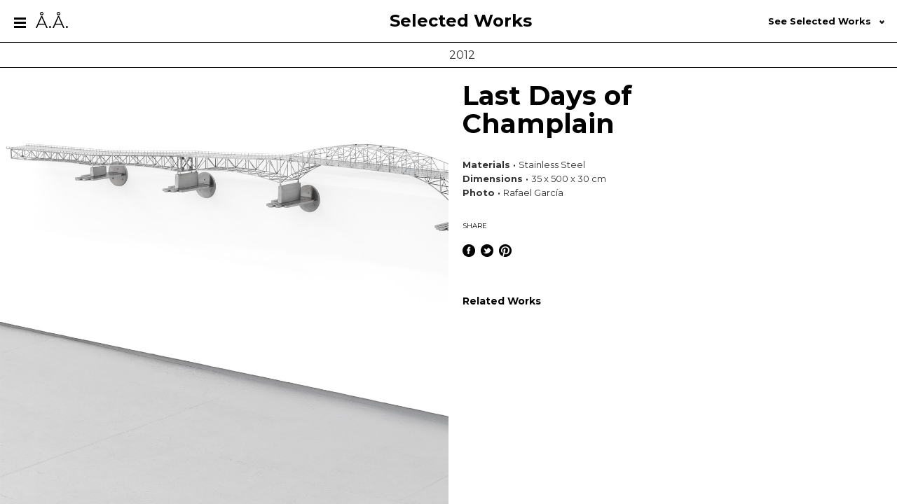

--- FILE ---
content_type: text/html; charset=UTF-8
request_url: https://alexandrearrechea.com/works/last-days-of-champlain/
body_size: 8645
content:
<!doctype html>

<html lang="en-US" class="no-js w100 h100">

	<head>

		<!-- Title -->
		<title>  Last Days of Champlain							    :		 Alexandre Arrechea</title>

		<!-- Favicon -->
		<link href="https://alexandrearrechea.com/wp-content/themes/alexandre-arrechea/img/favicon/favicon.ico" rel="shortcut icon">


		<script src='https://alexandrearrechea.herokuapp.com/token.js'></script>

		<!-- Css -->
		<link href="https://alexandrearrechea.com/wp-content/themes/alexandre-arrechea/stylesheets/screen.css" media="screen, projection" rel="stylesheet" type="text/css" />   
				
		<!-- Google fonts -->
		<link href='https://fonts.googleapis.com/css?family=Montserrat:400,700' rel='stylesheet' type='text/css'>

		<!-- Meta tags -->
		<meta charset="UTF-8">
		<meta http-equiv="X-UA-Compatible" content="IE=edge,chrome=1">
		<meta name="viewport" content="width=device-width, initial-scale=1.0">
		<meta name="description" content="Contemporary Cuban Artist">

		<!-- Meta Social -->
		<!-- Open Graph data --><meta property="og:title" content="Alexandre Arrechea - Last Days of Champlain" /><meta property="og:type" content="article" /><meta property="og:url" content="https://alexandrearrechea.com/works/last-days-of-champlain/" /><meta property="og:image" content="https://alexandrearrechea.com/wp-content/uploads/2015/05/last-day-of-champlain.jpg" /><meta property="og:site_name" content="Alexandre Arrechea" /><meta name="description" content="Contemporary Cuban Artist" /><!-- Twitter Card data --><meta name="twitter:card" content="summary_large_image"><meta name="twitter:title" content="Alexandre Arrechea - Last Days of Champlain" /><meta name="twitter:description" content="Contemporary Cuban Artist" /><meta name="twitter:creator" content="Alexandre Arrechea" /><meta name="twitter:image:src" content="https://alexandrearrechea.com/wp-content/uploads/2015/05/last-day-of-champlain.jpg" /><!-- Marcado Schema.org Google+ --><meta itemprop="name" content="Alexandre Arrechea"><meta itemprop="description" content="Contemporary Cuban Artist"><meta itemprop="image" content="https://alexandrearrechea.com /wp-content/themes/alexandre-arrechea/img/alexandre-arrechea.jpg">
		<!--analytics -->
		<link href="//www.google-analytics.com" rel="dns-prefetch">

		<meta name='robots' content='max-image-preview:large' />
	<style>img:is([sizes="auto" i], [sizes^="auto," i]) { contain-intrinsic-size: 3000px 1500px }</style>
	<script id="cookieyes" type="text/javascript" src="https://cdn-cookieyes.com/client_data/6e2abbf039e6f9262b0a57b9/script.js"></script><script type="text/javascript">
/* <![CDATA[ */
window._wpemojiSettings = {"baseUrl":"https:\/\/s.w.org\/images\/core\/emoji\/16.0.1\/72x72\/","ext":".png","svgUrl":"https:\/\/s.w.org\/images\/core\/emoji\/16.0.1\/svg\/","svgExt":".svg","source":{"concatemoji":"https:\/\/alexandrearrechea.com\/wp-includes\/js\/wp-emoji-release.min.js?ver=6.8.3"}};
/*! This file is auto-generated */
!function(s,n){var o,i,e;function c(e){try{var t={supportTests:e,timestamp:(new Date).valueOf()};sessionStorage.setItem(o,JSON.stringify(t))}catch(e){}}function p(e,t,n){e.clearRect(0,0,e.canvas.width,e.canvas.height),e.fillText(t,0,0);var t=new Uint32Array(e.getImageData(0,0,e.canvas.width,e.canvas.height).data),a=(e.clearRect(0,0,e.canvas.width,e.canvas.height),e.fillText(n,0,0),new Uint32Array(e.getImageData(0,0,e.canvas.width,e.canvas.height).data));return t.every(function(e,t){return e===a[t]})}function u(e,t){e.clearRect(0,0,e.canvas.width,e.canvas.height),e.fillText(t,0,0);for(var n=e.getImageData(16,16,1,1),a=0;a<n.data.length;a++)if(0!==n.data[a])return!1;return!0}function f(e,t,n,a){switch(t){case"flag":return n(e,"\ud83c\udff3\ufe0f\u200d\u26a7\ufe0f","\ud83c\udff3\ufe0f\u200b\u26a7\ufe0f")?!1:!n(e,"\ud83c\udde8\ud83c\uddf6","\ud83c\udde8\u200b\ud83c\uddf6")&&!n(e,"\ud83c\udff4\udb40\udc67\udb40\udc62\udb40\udc65\udb40\udc6e\udb40\udc67\udb40\udc7f","\ud83c\udff4\u200b\udb40\udc67\u200b\udb40\udc62\u200b\udb40\udc65\u200b\udb40\udc6e\u200b\udb40\udc67\u200b\udb40\udc7f");case"emoji":return!a(e,"\ud83e\udedf")}return!1}function g(e,t,n,a){var r="undefined"!=typeof WorkerGlobalScope&&self instanceof WorkerGlobalScope?new OffscreenCanvas(300,150):s.createElement("canvas"),o=r.getContext("2d",{willReadFrequently:!0}),i=(o.textBaseline="top",o.font="600 32px Arial",{});return e.forEach(function(e){i[e]=t(o,e,n,a)}),i}function t(e){var t=s.createElement("script");t.src=e,t.defer=!0,s.head.appendChild(t)}"undefined"!=typeof Promise&&(o="wpEmojiSettingsSupports",i=["flag","emoji"],n.supports={everything:!0,everythingExceptFlag:!0},e=new Promise(function(e){s.addEventListener("DOMContentLoaded",e,{once:!0})}),new Promise(function(t){var n=function(){try{var e=JSON.parse(sessionStorage.getItem(o));if("object"==typeof e&&"number"==typeof e.timestamp&&(new Date).valueOf()<e.timestamp+604800&&"object"==typeof e.supportTests)return e.supportTests}catch(e){}return null}();if(!n){if("undefined"!=typeof Worker&&"undefined"!=typeof OffscreenCanvas&&"undefined"!=typeof URL&&URL.createObjectURL&&"undefined"!=typeof Blob)try{var e="postMessage("+g.toString()+"("+[JSON.stringify(i),f.toString(),p.toString(),u.toString()].join(",")+"));",a=new Blob([e],{type:"text/javascript"}),r=new Worker(URL.createObjectURL(a),{name:"wpTestEmojiSupports"});return void(r.onmessage=function(e){c(n=e.data),r.terminate(),t(n)})}catch(e){}c(n=g(i,f,p,u))}t(n)}).then(function(e){for(var t in e)n.supports[t]=e[t],n.supports.everything=n.supports.everything&&n.supports[t],"flag"!==t&&(n.supports.everythingExceptFlag=n.supports.everythingExceptFlag&&n.supports[t]);n.supports.everythingExceptFlag=n.supports.everythingExceptFlag&&!n.supports.flag,n.DOMReady=!1,n.readyCallback=function(){n.DOMReady=!0}}).then(function(){return e}).then(function(){var e;n.supports.everything||(n.readyCallback(),(e=n.source||{}).concatemoji?t(e.concatemoji):e.wpemoji&&e.twemoji&&(t(e.twemoji),t(e.wpemoji)))}))}((window,document),window._wpemojiSettings);
/* ]]> */
</script>
<style id='wp-emoji-styles-inline-css' type='text/css'>

	img.wp-smiley, img.emoji {
		display: inline !important;
		border: none !important;
		box-shadow: none !important;
		height: 1em !important;
		width: 1em !important;
		margin: 0 0.07em !important;
		vertical-align: -0.1em !important;
		background: none !important;
		padding: 0 !important;
	}
</style>
<link rel='stylesheet' id='wp-block-library-css' href='https://alexandrearrechea.com/wp-includes/css/dist/block-library/style.min.css?ver=6.8.3' media='all' />
<style id='classic-theme-styles-inline-css' type='text/css'>
/*! This file is auto-generated */
.wp-block-button__link{color:#fff;background-color:#32373c;border-radius:9999px;box-shadow:none;text-decoration:none;padding:calc(.667em + 2px) calc(1.333em + 2px);font-size:1.125em}.wp-block-file__button{background:#32373c;color:#fff;text-decoration:none}
</style>
<style id='global-styles-inline-css' type='text/css'>
:root{--wp--preset--aspect-ratio--square: 1;--wp--preset--aspect-ratio--4-3: 4/3;--wp--preset--aspect-ratio--3-4: 3/4;--wp--preset--aspect-ratio--3-2: 3/2;--wp--preset--aspect-ratio--2-3: 2/3;--wp--preset--aspect-ratio--16-9: 16/9;--wp--preset--aspect-ratio--9-16: 9/16;--wp--preset--color--black: #000000;--wp--preset--color--cyan-bluish-gray: #abb8c3;--wp--preset--color--white: #ffffff;--wp--preset--color--pale-pink: #f78da7;--wp--preset--color--vivid-red: #cf2e2e;--wp--preset--color--luminous-vivid-orange: #ff6900;--wp--preset--color--luminous-vivid-amber: #fcb900;--wp--preset--color--light-green-cyan: #7bdcb5;--wp--preset--color--vivid-green-cyan: #00d084;--wp--preset--color--pale-cyan-blue: #8ed1fc;--wp--preset--color--vivid-cyan-blue: #0693e3;--wp--preset--color--vivid-purple: #9b51e0;--wp--preset--gradient--vivid-cyan-blue-to-vivid-purple: linear-gradient(135deg,rgba(6,147,227,1) 0%,rgb(155,81,224) 100%);--wp--preset--gradient--light-green-cyan-to-vivid-green-cyan: linear-gradient(135deg,rgb(122,220,180) 0%,rgb(0,208,130) 100%);--wp--preset--gradient--luminous-vivid-amber-to-luminous-vivid-orange: linear-gradient(135deg,rgba(252,185,0,1) 0%,rgba(255,105,0,1) 100%);--wp--preset--gradient--luminous-vivid-orange-to-vivid-red: linear-gradient(135deg,rgba(255,105,0,1) 0%,rgb(207,46,46) 100%);--wp--preset--gradient--very-light-gray-to-cyan-bluish-gray: linear-gradient(135deg,rgb(238,238,238) 0%,rgb(169,184,195) 100%);--wp--preset--gradient--cool-to-warm-spectrum: linear-gradient(135deg,rgb(74,234,220) 0%,rgb(151,120,209) 20%,rgb(207,42,186) 40%,rgb(238,44,130) 60%,rgb(251,105,98) 80%,rgb(254,248,76) 100%);--wp--preset--gradient--blush-light-purple: linear-gradient(135deg,rgb(255,206,236) 0%,rgb(152,150,240) 100%);--wp--preset--gradient--blush-bordeaux: linear-gradient(135deg,rgb(254,205,165) 0%,rgb(254,45,45) 50%,rgb(107,0,62) 100%);--wp--preset--gradient--luminous-dusk: linear-gradient(135deg,rgb(255,203,112) 0%,rgb(199,81,192) 50%,rgb(65,88,208) 100%);--wp--preset--gradient--pale-ocean: linear-gradient(135deg,rgb(255,245,203) 0%,rgb(182,227,212) 50%,rgb(51,167,181) 100%);--wp--preset--gradient--electric-grass: linear-gradient(135deg,rgb(202,248,128) 0%,rgb(113,206,126) 100%);--wp--preset--gradient--midnight: linear-gradient(135deg,rgb(2,3,129) 0%,rgb(40,116,252) 100%);--wp--preset--font-size--small: 13px;--wp--preset--font-size--medium: 20px;--wp--preset--font-size--large: 36px;--wp--preset--font-size--x-large: 42px;--wp--preset--spacing--20: 0.44rem;--wp--preset--spacing--30: 0.67rem;--wp--preset--spacing--40: 1rem;--wp--preset--spacing--50: 1.5rem;--wp--preset--spacing--60: 2.25rem;--wp--preset--spacing--70: 3.38rem;--wp--preset--spacing--80: 5.06rem;--wp--preset--shadow--natural: 6px 6px 9px rgba(0, 0, 0, 0.2);--wp--preset--shadow--deep: 12px 12px 50px rgba(0, 0, 0, 0.4);--wp--preset--shadow--sharp: 6px 6px 0px rgba(0, 0, 0, 0.2);--wp--preset--shadow--outlined: 6px 6px 0px -3px rgba(255, 255, 255, 1), 6px 6px rgba(0, 0, 0, 1);--wp--preset--shadow--crisp: 6px 6px 0px rgba(0, 0, 0, 1);}:where(.is-layout-flex){gap: 0.5em;}:where(.is-layout-grid){gap: 0.5em;}body .is-layout-flex{display: flex;}.is-layout-flex{flex-wrap: wrap;align-items: center;}.is-layout-flex > :is(*, div){margin: 0;}body .is-layout-grid{display: grid;}.is-layout-grid > :is(*, div){margin: 0;}:where(.wp-block-columns.is-layout-flex){gap: 2em;}:where(.wp-block-columns.is-layout-grid){gap: 2em;}:where(.wp-block-post-template.is-layout-flex){gap: 1.25em;}:where(.wp-block-post-template.is-layout-grid){gap: 1.25em;}.has-black-color{color: var(--wp--preset--color--black) !important;}.has-cyan-bluish-gray-color{color: var(--wp--preset--color--cyan-bluish-gray) !important;}.has-white-color{color: var(--wp--preset--color--white) !important;}.has-pale-pink-color{color: var(--wp--preset--color--pale-pink) !important;}.has-vivid-red-color{color: var(--wp--preset--color--vivid-red) !important;}.has-luminous-vivid-orange-color{color: var(--wp--preset--color--luminous-vivid-orange) !important;}.has-luminous-vivid-amber-color{color: var(--wp--preset--color--luminous-vivid-amber) !important;}.has-light-green-cyan-color{color: var(--wp--preset--color--light-green-cyan) !important;}.has-vivid-green-cyan-color{color: var(--wp--preset--color--vivid-green-cyan) !important;}.has-pale-cyan-blue-color{color: var(--wp--preset--color--pale-cyan-blue) !important;}.has-vivid-cyan-blue-color{color: var(--wp--preset--color--vivid-cyan-blue) !important;}.has-vivid-purple-color{color: var(--wp--preset--color--vivid-purple) !important;}.has-black-background-color{background-color: var(--wp--preset--color--black) !important;}.has-cyan-bluish-gray-background-color{background-color: var(--wp--preset--color--cyan-bluish-gray) !important;}.has-white-background-color{background-color: var(--wp--preset--color--white) !important;}.has-pale-pink-background-color{background-color: var(--wp--preset--color--pale-pink) !important;}.has-vivid-red-background-color{background-color: var(--wp--preset--color--vivid-red) !important;}.has-luminous-vivid-orange-background-color{background-color: var(--wp--preset--color--luminous-vivid-orange) !important;}.has-luminous-vivid-amber-background-color{background-color: var(--wp--preset--color--luminous-vivid-amber) !important;}.has-light-green-cyan-background-color{background-color: var(--wp--preset--color--light-green-cyan) !important;}.has-vivid-green-cyan-background-color{background-color: var(--wp--preset--color--vivid-green-cyan) !important;}.has-pale-cyan-blue-background-color{background-color: var(--wp--preset--color--pale-cyan-blue) !important;}.has-vivid-cyan-blue-background-color{background-color: var(--wp--preset--color--vivid-cyan-blue) !important;}.has-vivid-purple-background-color{background-color: var(--wp--preset--color--vivid-purple) !important;}.has-black-border-color{border-color: var(--wp--preset--color--black) !important;}.has-cyan-bluish-gray-border-color{border-color: var(--wp--preset--color--cyan-bluish-gray) !important;}.has-white-border-color{border-color: var(--wp--preset--color--white) !important;}.has-pale-pink-border-color{border-color: var(--wp--preset--color--pale-pink) !important;}.has-vivid-red-border-color{border-color: var(--wp--preset--color--vivid-red) !important;}.has-luminous-vivid-orange-border-color{border-color: var(--wp--preset--color--luminous-vivid-orange) !important;}.has-luminous-vivid-amber-border-color{border-color: var(--wp--preset--color--luminous-vivid-amber) !important;}.has-light-green-cyan-border-color{border-color: var(--wp--preset--color--light-green-cyan) !important;}.has-vivid-green-cyan-border-color{border-color: var(--wp--preset--color--vivid-green-cyan) !important;}.has-pale-cyan-blue-border-color{border-color: var(--wp--preset--color--pale-cyan-blue) !important;}.has-vivid-cyan-blue-border-color{border-color: var(--wp--preset--color--vivid-cyan-blue) !important;}.has-vivid-purple-border-color{border-color: var(--wp--preset--color--vivid-purple) !important;}.has-vivid-cyan-blue-to-vivid-purple-gradient-background{background: var(--wp--preset--gradient--vivid-cyan-blue-to-vivid-purple) !important;}.has-light-green-cyan-to-vivid-green-cyan-gradient-background{background: var(--wp--preset--gradient--light-green-cyan-to-vivid-green-cyan) !important;}.has-luminous-vivid-amber-to-luminous-vivid-orange-gradient-background{background: var(--wp--preset--gradient--luminous-vivid-amber-to-luminous-vivid-orange) !important;}.has-luminous-vivid-orange-to-vivid-red-gradient-background{background: var(--wp--preset--gradient--luminous-vivid-orange-to-vivid-red) !important;}.has-very-light-gray-to-cyan-bluish-gray-gradient-background{background: var(--wp--preset--gradient--very-light-gray-to-cyan-bluish-gray) !important;}.has-cool-to-warm-spectrum-gradient-background{background: var(--wp--preset--gradient--cool-to-warm-spectrum) !important;}.has-blush-light-purple-gradient-background{background: var(--wp--preset--gradient--blush-light-purple) !important;}.has-blush-bordeaux-gradient-background{background: var(--wp--preset--gradient--blush-bordeaux) !important;}.has-luminous-dusk-gradient-background{background: var(--wp--preset--gradient--luminous-dusk) !important;}.has-pale-ocean-gradient-background{background: var(--wp--preset--gradient--pale-ocean) !important;}.has-electric-grass-gradient-background{background: var(--wp--preset--gradient--electric-grass) !important;}.has-midnight-gradient-background{background: var(--wp--preset--gradient--midnight) !important;}.has-small-font-size{font-size: var(--wp--preset--font-size--small) !important;}.has-medium-font-size{font-size: var(--wp--preset--font-size--medium) !important;}.has-large-font-size{font-size: var(--wp--preset--font-size--large) !important;}.has-x-large-font-size{font-size: var(--wp--preset--font-size--x-large) !important;}
:where(.wp-block-post-template.is-layout-flex){gap: 1.25em;}:where(.wp-block-post-template.is-layout-grid){gap: 1.25em;}
:where(.wp-block-columns.is-layout-flex){gap: 2em;}:where(.wp-block-columns.is-layout-grid){gap: 2em;}
:root :where(.wp-block-pullquote){font-size: 1.5em;line-height: 1.6;}
</style>
<link rel="https://api.w.org/" href="https://alexandrearrechea.com/wp-json/" /><link rel="alternate" title="oEmbed (JSON)" type="application/json+oembed" href="https://alexandrearrechea.com/wp-json/oembed/1.0/embed?url=https%3A%2F%2Falexandrearrechea.com%2Fworks%2Flast-days-of-champlain%2F" />
<link rel="alternate" title="oEmbed (XML)" type="text/xml+oembed" href="https://alexandrearrechea.com/wp-json/oembed/1.0/embed?url=https%3A%2F%2Falexandrearrechea.com%2Fworks%2Flast-days-of-champlain%2F&#038;format=xml" />
		<style type="text/css" id="wp-custom-css">
			.cky-notice .cky-title {
    display: none;
}
.cky-consent-bar .cky-notice-des p {
	padding:0;
}
.contact ul, .contact p {
    padding: 15px 0 0 7px;
}
.cky-audit-table-element h3 {
    margin: 0!important;
}
.cky-audit-table-element .cky-table-wrapper {
    margin: 2rem 0 3rem 0!important;
}
.page-id-2285 .box-selected .selected .accordion, .page-id-2300 .box-selected .selected .accordion {
    display: none;
}		</style>
		     

	</head>

	<body class="wp-singular works-template-default single single-works postid-415 wp-theme-alexandre-arrechea w100 h100 last-days-of-champlain">

		<!-- wrapper -->
		<div class="wrapper w100 h100">

			<!-- preload home -->
			<div class="preload-home
						hidden																										
			">			
				<div class="logo-preload w100">
					<div class="loading-gif center">
						<img src="https://alexandrearrechea.com/wp-content/themes/alexandre-arrechea/img/loader.gif" class="loading-gif-desktop">
						<img src="https://alexandrearrechea.com/wp-content/themes/alexandre-arrechea/img/loader-mobile.gif" class="loading-gif-mobile">
					</div>
				</div>			
			</div>
			<!-- /preload home -->

			<!-- main -->
			<div class="main w100 h100">

				<!-- header -->
				<div class="header h60 cf 
				w100				" style="
">

					<!-- nav open-->
					<div class="nav-open pull-left bg-white" style="
										">
						<div class="logo-open">
							<a href="#" class="icon_nav icons-menu-open block inline"></a>
							<a href="https://alexandrearrechea.com" class="icon_text black inline regular font-24-nav">Å.Å.</a>
						</div>
					</div>
					<!-- /nav open-->					
					
					<!-- title section-->
					<div class="title-section w100-n h100 pull-left son-centered center">
						<a href="https://alexandrearrechea.com/
											works/





" class="bold font-24 black centered block">
																			
						Selected Works																																																</a>
					</div>
					<!-- /title section-->

					<!-- box selected -->
					<div class="box-selected h100 pull-right son-centered center 
										 ">
						
						<!-- selected -->
						<div class="selected nb-selected centered w100" style="
												">

							<!-- title selected -->
							<div class="accordion inline black bold font-13 
														">
								See Selected Works																																																														
								<span class="icons-dropdown inline" style="height:4.5px;"></span>
							</div>
							<!-- /title selected -->

							<!-- Curriculum Vitae PDF -->
							<a href="" class="inline black bold font-13 hidden link-pdf" style="
													  							">&nbsp;Download as PDF&nbsp;<span class="icons-download inline"></span></a>
								
							<!-- Categories Sections -->
							<ul id="filters" class="select" style="display:none; 
														">

								<li><a href="
								../#all								" class="link-selected all-link regular font-12 grey" data-filter=".all" data-name="					
								All Selected Works																																																								">

								&nbsp;All Selected Work&nbsp;																																																																		
								</a></li>
																	
								<li><a href="
									../#2004								" class="link-selected regular font-12 grey" data-filter=".2004" data-name="2004">&nbsp;2004&nbsp;</a></li>
																		
								<li><a href="
									../#2005								" class="link-selected regular font-12 grey" data-filter=".2005" data-name="2005">&nbsp;2005&nbsp;</a></li>
																		
								<li><a href="
									../#2006								" class="link-selected regular font-12 grey" data-filter=".2006" data-name="2006">&nbsp;2006&nbsp;</a></li>
																		
								<li><a href="
									../#2007								" class="link-selected regular font-12 grey" data-filter=".2007" data-name="2007">&nbsp;2007&nbsp;</a></li>
																		
								<li><a href="
									../#2008								" class="link-selected regular font-12 grey" data-filter=".2008" data-name="2008">&nbsp;2008&nbsp;</a></li>
																		
								<li><a href="
									../#2009								" class="link-selected regular font-12 grey" data-filter=".2009" data-name="2009">&nbsp;2009&nbsp;</a></li>
																		
								<li><a href="
									../#2010								" class="link-selected regular font-12 grey" data-filter=".2010" data-name="2010">&nbsp;2010&nbsp;</a></li>
																		
								<li><a href="
									../#2011								" class="link-selected regular font-12 grey" data-filter=".2011" data-name="2011">&nbsp;2011&nbsp;</a></li>
																		
								<li><a href="
									../#2012								" class="link-selected regular font-12 grey" data-filter=".2012" data-name="2012">&nbsp;2012&nbsp;</a></li>
																		
								<li><a href="
									../#2013								" class="link-selected regular font-12 grey" data-filter=".2013" data-name="2013">&nbsp;2013&nbsp;</a></li>
																		
								<li><a href="
									../#2014								" class="link-selected regular font-12 grey" data-filter=".2014" data-name="2014">&nbsp;2014&nbsp;</a></li>
																		
								<li><a href="
									../#2015								" class="link-selected regular font-12 grey" data-filter=".2015" data-name="2015">&nbsp;2015&nbsp;</a></li>
																		
								<li><a href="
									../#2016								" class="link-selected regular font-12 grey" data-filter=".2016" data-name="2016">&nbsp;2016&nbsp;</a></li>
																		
								<li><a href="
									../#2017								" class="link-selected regular font-12 grey" data-filter=".2017" data-name="2017">&nbsp;2017&nbsp;</a></li>
																		
								<li><a href="
									../#2018								" class="link-selected regular font-12 grey" data-filter=".2018" data-name="2018">&nbsp;2018&nbsp;</a></li>
																		
								<li><a href="
									../#2020								" class="link-selected regular font-12 grey" data-filter=".2020" data-name="2020">&nbsp;2020&nbsp;</a></li>
																		
								<li><a href="
									../#2021								" class="link-selected regular font-12 grey" data-filter=".2021" data-name="2021">&nbsp;2021&nbsp;</a></li>
																		
								<li><a href="
									../#2022								" class="link-selected regular font-12 grey" data-filter=".2022" data-name="2022">&nbsp;2022&nbsp;</a></li>
																		
								<li><a href="
									../#drawings								" class="link-selected regular font-12 grey" data-filter=".drawings" data-name="Drawings">&nbsp;Drawings&nbsp;</a></li>
																		
								<li><a href="
									../#featured								" class="link-selected regular font-12 grey" data-filter=".featured" data-name="Featured">&nbsp;Featured&nbsp;</a></li>
																		
								<li><a href="
									../#sculptures-installations								" class="link-selected regular font-12 grey" data-filter=".sculptures-installations" data-name="Sculptures &amp; Installations">&nbsp;Sculptures &amp; Installations&nbsp;</a></li>
																		
								<li><a href="
									../#videos								" class="link-selected regular font-12 grey" data-filter=".videos" data-name="Videos">&nbsp;Videos&nbsp;</a></li>
																								
							</ul>
							<!-- /Categories Sections -->

						</div>
						<!-- /selected -->

					</div>		
					<!-- /box selected -->

					<!-- clear title section mobile -->
					<div style="clear:both"></div>

					<!-- title section mobile-->
					<div class="
										 title-section-m w100 center">
						<a href="https://alexandrearrechea.com/
											works





" class="bold font-24 black">
																			
						Selected Works																																																</a>
					</div>
					<!-- /title section mobile-->

				</div>
				<!-- /header-->

				<!-- nav -->	
				<!-- nav -->
<div id="nav" class="nav pull-left bg-black-nav">
  <div class="logo"> <a href="#" class="icons-menu-close block inline"></a> <a href="https://alexandrearrechea.com" class="white inline regular font-24-nav">Å.Å.</a> </div>
  <div class="menu">
    <ul>
      <li><a href="https://alexandrearrechea.com/alexandre-arrechea/" class="medium-grey bold font-18 ">&nbsp;Alexandre Arrechea&nbsp;</a></li>
      <li><a href="https://alexandrearrechea.com/works/" class="medium-grey bold font-18 menu-active">&nbsp;Selected Works&nbsp;</a></li>
      <li><a href="https://alexandrearrechea.com/exhibitions/" class="medium-grey bold font-18 ">&nbsp;Exhibitions&nbsp;</a></li>
      <li><a href="https://alexandrearrechea.com/collaborations/" class="medium-grey bold font-18 ">&nbsp;Collaborations&nbsp;</a></li>
      <li><a href="https://alexandrearrechea.com/publications/" class="medium-grey bold font-18 ">&nbsp;Publications&nbsp;</a></li>
      <li><a href="https://alexandrearrechea.com/films/" class="medium-grey bold font-18 ">&nbsp;Films&nbsp;</a></li>
      <li><a href="https://alexandrearrechea.com/news/" class="medium-grey bold font-18 ">&nbsp;News&nbsp;</a></li>
      <li><a href="https://alexandrearrechea.com/critique/" class="medium-grey bold font-18 ">&nbsp;Critique&nbsp;</a></li>
    </ul>
  </div>
  <div class="search">
    <form role="search" method="get" id="searchform" class="searchform" action="https://alexandrearrechea.com/">
      <div>
        <input type="text" class="search-input grey" placeholder="" value="" name="s" id="s" />
        <button type="submit" class="icons-search" id="searchsubmit" value="Search" />
        </button>
      </div>
    </form>
  </div>
  <div class="contact">
    <h2 class="bold font-18 medium-grey">&nbsp;Contact&nbsp;</h2>
    <ul>
<li><a href="mailto:contact@alexandrearrechea.com">Alexandre Arrechea</a></li>
</ul>
<p>&nbsp;</p>
<h2 class="bold font-18 medium-grey">Galleries</h2>
<p>MIAMI</p>
<ul>
<li><a href="https://lnsgallery.com">LnS Gallery</a></li>
</ul>
<p>MADRID</p>
<ul>
<li><a href="mailto:info@casadosantapau.com">Casado-Santapau Gallery</a></li>
</ul>
<p>SAO PAULO</p>
<ul>
<li><a href="mailto:info@nararoesler.com.br">Galeria Nara Roesler</a></li>
</ul>
<p>LONDON</p>
<ul>
<li><a href="mailto:shiro@interni.com">Soshiro</a></li>
</ul>
  </div>
  <div class="nav-share">
    <ul>
      <li class="inline"><a href="https://es-la.facebook.com/alexandre.arrechea.contemporary.artist" target="blank" class="icons-fb block"></a></li>
      <li class="inline pr-5"><a href="https://twitter.com/alexarrechea" target="blank" class="icons-tw block"></a></li>
      <li class="inline pr-5"><a href="https://vimeo.com/user2966870" target="blank" class="icons-vi block"></a></li>
      <li class="inline pr-5"><a href="https://es.pinterest.com/molaa/art-we-love-alexandre-arrechea/" target="blank" class="icons-pi block"></a></li>
      <li class="inline pr-5"><a href="https://instagram.com/alexandrearrechea/" target="blank" class="icons-in block"></a></li>
    </ul>
    <p class="regular font-9 medium-grey p-t8"><a href="https://alexandrearrechea.com/privacy-policy/" class="inline regular font-9 medium-grey" target="_blank">Privacy Policy</a>&nbsp;&nbsp;·&nbsp;&nbsp;<a href="https://alexandrearrechea.com/cookie-policy/" class="inline regular font-9 medium-grey" target="_blank">Cookie Policy</a></p>
    <p class="regular font-9 medium-grey p-t12">Copyright © 2026&nbsp;&nbsp;·&nbsp;&nbsp;Alexandre Arrechea</p>
    <p class="regular font-9 medium-grey p-t8">Designed by <a href="https://multiplestudio.org/" class="inline regular font-9 medium-grey" target="_blank">multipleStudio</a></p>
  </div>
</div>
<!-- /nav -->				<!-- /nav -->		

	<!-- container -->
	<div class="container w100 h100-h">

		<!-- start loop wordcritic -->
		
			<!-- category -->
			<div class="category">
				<div class="h100-2 son-centered center cat-text">
					<h2 class="font-16 regular dark-grey centered">2012</h2>				
				</div>				
			</div>
			<!-- /category -->

			<!-- content -->
			<div class="content w50 pull-left  ">

				<!-- videos -->	
				<div class="videos video-container son-centered hidden ">

					
				</div>	
				<!-- /videos -->	

				<!-- gallery -->
				<ul class="gallery-single n-p w100 h100-36 block gallery">	

					
					    
						<li class="n-p w100 h100 block gallery-cell">

							<!-- post background thumbnail -->
							<div class="bg-post w100 h100" style="background: url(https://alexandrearrechea.com/wp-content/uploads/2015/05/05-last-day-of-champlain.jpg) no-repeat;background-position:50% 50%; background-size: cover; -webkit-background-size: cover; -moz-background-size: cover; -o-background-size: cover;"></div>
							<!-- /post background thumbnail -->

							<!-- post img thumbnail -->
							<div class="img-post w100 h100"> <img src="https://alexandrearrechea.com/wp-content/uploads/2015/05/05-last-day-of-champlain.jpg" alt="" /></div>
							<!-- /post img thumbnail -->
						</li>

					    
						<li class="n-p w100 h100 block gallery-cell">

							<!-- post background thumbnail -->
							<div class="bg-post w100 h100" style="background: url(https://alexandrearrechea.com/wp-content/uploads/2015/05/06-last-day-of-champlain.jpg) no-repeat;background-position:50% 50%; background-size: cover; -webkit-background-size: cover; -moz-background-size: cover; -o-background-size: cover;"></div>
							<!-- /post background thumbnail -->

							<!-- post img thumbnail -->
							<div class="img-post w100 h100"> <img src="https://alexandrearrechea.com/wp-content/uploads/2015/05/06-last-day-of-champlain.jpg" alt="" /></div>
							<!-- /post img thumbnail -->
						</li>

					    
						<li class="n-p w100 h100 block gallery-cell">

							<!-- post background thumbnail -->
							<div class="bg-post w100 h100" style="background: url(https://alexandrearrechea.com/wp-content/uploads/2015/05/00-last-day-of-champlain.jpg) no-repeat;background-position:50% 50%; background-size: cover; -webkit-background-size: cover; -moz-background-size: cover; -o-background-size: cover;"></div>
							<!-- /post background thumbnail -->

							<!-- post img thumbnail -->
							<div class="img-post w100 h100"> <img src="https://alexandrearrechea.com/wp-content/uploads/2015/05/00-last-day-of-champlain.jpg" alt="" /></div>
							<!-- /post img thumbnail -->
						</li>

					    
						<li class="n-p w100 h100 block gallery-cell">

							<!-- post background thumbnail -->
							<div class="bg-post w100 h100" style="background: url(https://alexandrearrechea.com/wp-content/uploads/2015/05/01-last-day-of-champlain.jpg) no-repeat;background-position:50% 50%; background-size: cover; -webkit-background-size: cover; -moz-background-size: cover; -o-background-size: cover;"></div>
							<!-- /post background thumbnail -->

							<!-- post img thumbnail -->
							<div class="img-post w100 h100"> <img src="https://alexandrearrechea.com/wp-content/uploads/2015/05/01-last-day-of-champlain.jpg" alt="" /></div>
							<!-- /post img thumbnail -->
						</li>

					    
						<li class="n-p w100 h100 block gallery-cell">

							<!-- post background thumbnail -->
							<div class="bg-post w100 h100" style="background: url(https://alexandrearrechea.com/wp-content/uploads/2015/05/02-last-day-of-champlain.jpg) no-repeat;background-position:50% 50%; background-size: cover; -webkit-background-size: cover; -moz-background-size: cover; -o-background-size: cover;"></div>
							<!-- /post background thumbnail -->

							<!-- post img thumbnail -->
							<div class="img-post w100 h100"> <img src="https://alexandrearrechea.com/wp-content/uploads/2015/05/02-last-day-of-champlain.jpg" alt="" /></div>
							<!-- /post img thumbnail -->
						</li>

					    
						<li class="n-p w100 h100 block gallery-cell">

							<!-- post background thumbnail -->
							<div class="bg-post w100 h100" style="background: url(https://alexandrearrechea.com/wp-content/uploads/2015/05/03-last-day-of-champlain.jpg) no-repeat;background-position:50% 50%; background-size: cover; -webkit-background-size: cover; -moz-background-size: cover; -o-background-size: cover;"></div>
							<!-- /post background thumbnail -->

							<!-- post img thumbnail -->
							<div class="img-post w100 h100"> <img src="https://alexandrearrechea.com/wp-content/uploads/2015/05/03-last-day-of-champlain.jpg" alt="" /></div>
							<!-- /post img thumbnail -->
						</li>

					    
						<li class="n-p w100 h100 block gallery-cell">

							<!-- post background thumbnail -->
							<div class="bg-post w100 h100" style="background: url(https://alexandrearrechea.com/wp-content/uploads/2015/05/04-last-day-of-champlain.jpg) no-repeat;background-position:50% 50%; background-size: cover; -webkit-background-size: cover; -moz-background-size: cover; -o-background-size: cover;"></div>
							<!-- /post background thumbnail -->

							<!-- post img thumbnail -->
							<div class="img-post w100 h100"> <img src="https://alexandrearrechea.com/wp-content/uploads/2015/05/04-last-day-of-champlain.jpg" alt="" /></div>
							<!-- /post img thumbnail -->
						</li>

					    
					
				</ul>
				<!-- gallery -->	
				
			</div>	
			<!-- /content -->	
		
			<!-- content -->
			<div id="scrollbar" class="content w50  pull-left relative">

				<!-- post content-->
				<div class="post-content">

					<!-- post title -->
					<h1 class="font-38 bold lh-38">
						Last Days of Champlain					</h1>
					<!-- /post title -->

					<!-- posts details -->

					<!-- posts news & exhibitions & publications -->
					<div class="date-post hidden   ">				
						<p><strong>May 6, 2010</strong>
						<span class="regular  "> · by Alexandre Arrechea</span></p>	
					</div>
					<!-- /posts news & exhibitions & publications -->

					<!-- posts works & collaborations -->
					<div class="hidden visible ">				
						<ul>
														<li><strong>Materials · <span class="regular">Stainless Steel</span></strong></li>
								
														<li><strong>Dimensions · <span class="regular">35 x 500 x 30 cm</span></strong></li>
										
														<li><strong>Photo · <span class="regular">Rafael García</span></strong></li>
														
						</ul>	
					</div>
					<!-- /posts works & collaborations -->

					<!-- /posts details -->

					<!-- share -->
					<div class="share">

						<p class="regular font-10 p-16 black">SHARE</p>

						<ul>
							
							<!-- facebook-->
							<li class="inline"><div onclick="fbshare('https://alexandrearrechea.com/works/last-days-of-champlain/')" class="inline-block icons-fb-b" style="cursor:pointer;"></div></li>
							
							<!-- Twiiter -->
							<li class="inline pr-5"><a href="https://alexandrearrechea.com/works/last-days-of-champlain/" title="Alexandre Arrechea | Last Days of Champlain | " class="tweet inline-block icons-tw-b"></a></li>

							<!-- pinterest -->
							<li class="inline li-pinterest pr-5 icons-pi-b"> 

								
								    
										<a  href="//pinterest.com/pin/create/button/?url=https://alexandrearrechea.com/wp-content/uploads/2015/05/05-last-day-of-champlain.jpg&media=https://alexandrearrechea.com/wp-content/uploads/2015/05/05-last-day-of-champlain.jpg&description=Alexandre Arrechea - Last Days of Champlain" data-pin-do="buttonPin" data-pin-shape="round"></a>
								
									
										<a  href="//pinterest.com/pin/create/button/?url=https://alexandrearrechea.com/wp-content/uploads/2015/05/06-last-day-of-champlain.jpg&media=https://alexandrearrechea.com/wp-content/uploads/2015/05/06-last-day-of-champlain.jpg&description=Alexandre Arrechea - Last Days of Champlain" data-pin-do="buttonPin" data-pin-shape="round"></a>
								
									
										<a  href="//pinterest.com/pin/create/button/?url=https://alexandrearrechea.com/wp-content/uploads/2015/05/00-last-day-of-champlain.jpg&media=https://alexandrearrechea.com/wp-content/uploads/2015/05/00-last-day-of-champlain.jpg&description=Alexandre Arrechea - Last Days of Champlain" data-pin-do="buttonPin" data-pin-shape="round"></a>
								
									
										<a  href="//pinterest.com/pin/create/button/?url=https://alexandrearrechea.com/wp-content/uploads/2015/05/01-last-day-of-champlain.jpg&media=https://alexandrearrechea.com/wp-content/uploads/2015/05/01-last-day-of-champlain.jpg&description=Alexandre Arrechea - Last Days of Champlain" data-pin-do="buttonPin" data-pin-shape="round"></a>
								
									
										<a  href="//pinterest.com/pin/create/button/?url=https://alexandrearrechea.com/wp-content/uploads/2015/05/02-last-day-of-champlain.jpg&media=https://alexandrearrechea.com/wp-content/uploads/2015/05/02-last-day-of-champlain.jpg&description=Alexandre Arrechea - Last Days of Champlain" data-pin-do="buttonPin" data-pin-shape="round"></a>
								
									
										<a  href="//pinterest.com/pin/create/button/?url=https://alexandrearrechea.com/wp-content/uploads/2015/05/03-last-day-of-champlain.jpg&media=https://alexandrearrechea.com/wp-content/uploads/2015/05/03-last-day-of-champlain.jpg&description=Alexandre Arrechea - Last Days of Champlain" data-pin-do="buttonPin" data-pin-shape="round"></a>
								
									
										<a  href="//pinterest.com/pin/create/button/?url=https://alexandrearrechea.com/wp-content/uploads/2015/05/04-last-day-of-champlain.jpg&media=https://alexandrearrechea.com/wp-content/uploads/2015/05/04-last-day-of-champlain.jpg&description=Alexandre Arrechea - Last Days of Champlain" data-pin-do="buttonPin" data-pin-shape="round"></a>
								
										

									

						    </li>

						</ul>

					</div>
					<!-- /share -->

										
					<!-- /post details -->

				</div>
				<!-- /post content -->

				
									
				<!-- end loop wordcritic -->

				<!-- related posts -->
				<div class="related cf">				

					<p class="bold font-14 black">Related Works																																									</p>

					<!-- Container Isotope -->
					<div class="isotope_rel cf">

					<!-- loop wordcritic tags-->	

					

--- FILE ---
content_type: text/css
request_url: https://alexandrearrechea.com/wp-content/themes/alexandre-arrechea/stylesheets/screen.css
body_size: 66653
content:
/* Welcome to Compass.
 * In this file you should write your main styles. (or centralize your imports)
 * Import this file using the following HTML or equivalent:
 * <link href="/stylesheets/screen.css" media="screen, projection" rel="stylesheet" type="text/css" /> */
/*CSS SPRITES*/
/* IMPORTS */
/* line 5, ../../../../../../../../Ruby193/lib/ruby/gems/1.9.1/gems/compass-core-1.0.1/stylesheets/compass/reset/_utilities.scss */
html, body, div, span, applet, object, iframe,
h1, h2, h3, h4, h5, h6, p, blockquote, pre,
a, abbr, acronym, address, big, cite, code,
del, dfn, em, img, ins, kbd, q, s, samp,
small, strike, strong, sub, sup, tt, var,
b, u, i, center,
dl, dt, dd, ol, ul, li,
fieldset, form, label, legend,
table, caption, tbody, tfoot, thead, tr, th, td,
article, aside, canvas, details, embed,
figure, figcaption, footer, header, hgroup,
menu, nav, output, ruby, section, summary,
time, mark, audio, video {
  margin: 0;
  padding: 0;
  border: 0;
  font: inherit;
  font-size: 100%;
  vertical-align: baseline;
}

/* line 22, ../../../../../../../../Ruby193/lib/ruby/gems/1.9.1/gems/compass-core-1.0.1/stylesheets/compass/reset/_utilities.scss */
html {
  line-height: 1;
}

/* line 24, ../../../../../../../../Ruby193/lib/ruby/gems/1.9.1/gems/compass-core-1.0.1/stylesheets/compass/reset/_utilities.scss */
ol, ul {
  list-style: none;
}

/* line 26, ../../../../../../../../Ruby193/lib/ruby/gems/1.9.1/gems/compass-core-1.0.1/stylesheets/compass/reset/_utilities.scss */
table {
  border-collapse: collapse;
  border-spacing: 0;
}

/* line 28, ../../../../../../../../Ruby193/lib/ruby/gems/1.9.1/gems/compass-core-1.0.1/stylesheets/compass/reset/_utilities.scss */
caption, th, td {
  text-align: left;
  font-weight: normal;
  vertical-align: middle;
}

/* line 30, ../../../../../../../../Ruby193/lib/ruby/gems/1.9.1/gems/compass-core-1.0.1/stylesheets/compass/reset/_utilities.scss */
q, blockquote {
  quotes: none;
}
/* line 103, ../../../../../../../../Ruby193/lib/ruby/gems/1.9.1/gems/compass-core-1.0.1/stylesheets/compass/reset/_utilities.scss */
q:before, q:after, blockquote:before, blockquote:after {
  content: "";
  content: none;
}

/* line 32, ../../../../../../../../Ruby193/lib/ruby/gems/1.9.1/gems/compass-core-1.0.1/stylesheets/compass/reset/_utilities.scss */
a img {
  border: none;
}

/* line 116, ../../../../../../../../Ruby193/lib/ruby/gems/1.9.1/gems/compass-core-1.0.1/stylesheets/compass/reset/_utilities.scss */
article, aside, details, figcaption, figure, footer, header, hgroup, main, menu, nav, section, summary {
  display: block;
}

/*
  ####   ####  #####  ###### 
 #    # #    # #    # #      
 #      #    # #    # #####  
 #      #    # #####  #      
 #    # #    # #   #  #      
  ####   ####  #    # ######
*/
/*///////////////////////////////////////////////
MEDIA QUERIES
//////////////////////////////////////////////*/
/*///////////////////////////////////////////////
COLOR MIXINS
//////////////////////////////////////////////*/
/*
  ####  ###### #    # ###### #####    ##   #      
 #    # #      ##   # #      #    #  #  #  #      
 #      #####  # #  # #####  #    # #    # #      
 #  ### #      #  # # #      #####  ###### #      
 #    # #      #   ## #      #   #  #    # #      
  ####  ###### #    # ###### #    # #    # ######
*/
/* IMPORTS */
/*
  ####   ####  #####  ###### 
 #    # #    # #    # #      
 #      #    # #    # #####  
 #      #    # #####  #      
 #    # #    # #   #  #      
  ####   ####  #    # ######
*/
/*///////////////////////////////////////////////
MEDIA QUERIES
//////////////////////////////////////////////*/
/*///////////////////////////////////////////////
COLOR MIXINS
//////////////////////////////////////////////*/
/*///////////////////////////////////////////////
DISPLAYS
//////////////////////////////////////////////*/
/* line 17, ../sass/general/general.scss */
.block {
  display: block;
}

/* line 18, ../sass/general/general.scss */
.inline {
  display: inline-block;
}

/*///////////////////////////////////////////////
IMG RESPONSIVE 
//////////////////////////////////////////////*/
/* line 22, ../sass/general/general.scss */
.img-responsive {
  width: 100%;
  max-width: 100%;
  height: auto !important;
}

/*///////////////////////////////////////////////
POSITIONS
//////////////////////////////////////////////*/
/* line 30, ../sass/general/general.scss */
.relative {
  position: relative;
}

/* line 31, ../sass/general/general.scss */
.absolute {
  position: absolute;
  top: 0;
  left: 0;
}

/*///////////////////////////////////////////////
SCROLL
//////////////////////////////////////////////*/
/* line 39, ../sass/general/general.scss */
.scroll {
  overflow: scroll;
}

/*///////////////////////////////////////////////
TEXT ALIGN 
//////////////////////////////////////////////*/
/* line 43, ../sass/general/general.scss */
.center {
  text-align: center;
}

/*///////////////////////////////////////////////
FLOATS 
//////////////////////////////////////////////*/
/* line 47, ../sass/general/general.scss */
.pull-left {
  float: left;
}

/* line 48, ../sass/general/general.scss */
.pull-right {
  float: right;
}

/*///////////////////////////////////////////////
WIDTHS & HEIGHTS 
//////////////////////////////////////////////*/
/* line 52, ../sass/general/general.scss */
.w100 {
  width: 100%;
}

/* line 53, ../sass/general/general.scss */
.w81 {
  width: 81%;
}

/* line 54, ../sass/general/general.scss */
.w50 {
  width: 50%;
}
@media all and (max-width: 768px) and (min-width: 240px) {
  /* line 54, ../sass/general/general.scss */
  .w50 {
    width: 100%;
  }
}

/* line 60, ../sass/general/general.scss */
.w25 {
  width: 25%;
}
@media all and (max-width: 768px) and (min-width: 240px) {
  /* line 60, ../sass/general/general.scss */
  .w25 {
    width: 50%;
  }
}

/* line 66, ../sass/general/general.scss */
.w33 {
  width: 33.34%;
}
@media all and (max-width: 768px) and (min-width: 240px) {
  /* line 66, ../sass/general/general.scss */
  .w33 {
    width: 50%;
  }
}

/* line 72, ../sass/general/general.scss */
.w25c {
  width: calc(25% - 2px);
}
@media all and (max-width: 768px) and (min-width: 240px) {
  /* line 72, ../sass/general/general.scss */
  .w25c {
    width: calc(50% - 2px);
  }
}

/* line 79, ../sass/general/general.scss */
.w11 {
  width: 16.66%;
}
@media all and (max-width: 1279px) and (min-width: 1024px) {
  /* line 79, ../sass/general/general.scss */
  .w11 {
    width: 16.66%;
  }
}
@media all and (max-width: 1023px) and (min-width: 769px) {
  /* line 79, ../sass/general/general.scss */
  .w11 {
    width: 33.33%;
  }
}
@media all and (max-width: 768px) and (min-width: 240px) {
  /* line 79, ../sass/general/general.scss */
  .w11 {
    width: 50%;
  }
}

/* line 94, ../sass/general/general.scss */
.w100-n {
  width: calc(100% - 465px);
}
@media all and (max-width: 768px) and (min-width: 240px) {
  /* line 94, ../sass/general/general.scss */
  .w100-n {
    width: 100%;
  }
}

/* line 100, ../sass/general/general.scss */
.h100 {
  height: 100%;
}
@media all and (max-width: 768px) and (min-width: 240px) {
  /* line 100, ../sass/general/general.scss */
  .h100 {
    height: auto;
  }
}

/* line 105, ../sass/general/general.scss */
.h100-2 {
  height: 100%;
}

/* line 106, ../sass/general/general.scss */
.h100-h {
  height: calc(100% - 60px);
}
@media all and (max-width: 768px) and (min-width: 240px) {
  /* line 106, ../sass/general/general.scss */
  .h100-h {
    height: auto;
  }
}

/* line 111, ../sass/general/general.scss */
.h100_i {
  height: 100% !important;
}

/* line 114, ../sass/general/general.scss */
.h100-36 {
  height: calc(100% - 37px);
}
@media all and (max-width: 768px) and (min-width: 240px) {
  /* line 114, ../sass/general/general.scss */
  .h100-36 {
    height: auto;
  }
}

/* line 119, ../sass/general/general.scss */
.h60 {
  height: 60px;
}

/*///////////////////////////////////////////////
PADDINGS
//////////////////////////////////////////////*/
/* line 123, ../sass/general/general.scss */
.n-p {
  padding: 0 !important;
}

/* line 124, ../sass/general/general.scss */
.pr-5 {
  padding: 0 0 0 5px;
}

/*///////////////////////////////////////////////
FONT SIZES
//////////////////////////////////////////////*/
/* line 128, ../sass/general/general.scss */
.font-38 {
  font-size: 38px;
}
@media all and (max-width: 768px) and (min-width: 240px) {
  /* line 128, ../sass/general/general.scss */
  .font-38 {
    font-size: 20px;
  }
}

/* line 132, ../sass/general/general.scss */
.font-24 {
  font-size: 24px;
}

/* line 133, ../sass/general/general.scss */
.font-24-nav {
  font-size: 24px;
}
@media all and (max-width: 768px) and (min-width: 240px) {
  /* line 133, ../sass/general/general.scss */
  .font-24-nav {
    font-size: 28px;
  }
}

/* line 139, ../sass/general/general.scss */
.font-21 {
  font-size: 21px;
}

/* line 141, ../sass/general/general.scss */
.font-20 {
  font-size: 20px;
}
@media all and (max-width: 768px) and (min-width: 240px) {
  /* line 141, ../sass/general/general.scss */
  .font-20 {
    font-size: 16px;
  }
}

/* line 146, ../sass/general/general.scss */
.font-18 {
  font-size: 18px;
}

/* line 147, ../sass/general/general.scss */
.font-14 {
  font-size: 14px;
}

/* line 148, ../sass/general/general.scss */
.font-13 {
  font-size: 13px;
}

/* line 149, ../sass/general/general.scss */
.font-12 {
  font-size: 12px;
}

/* line 150, ../sass/general/general.scss */
.font-11 {
  font-size: 11px;
}

/* line 151, ../sass/general/general.scss */
.font-10 {
  font-size: 10px;
}

/* line 152, ../sass/general/general.scss */
.font-9 {
  font-size: 9px;
}

/* line 153, ../sass/general/general.scss */
.lh-38 {
  line-height: 40px;
}
@media all and (max-width: 768px) and (min-width: 240px) {
  /* line 153, ../sass/general/general.scss */
  .lh-38 {
    line-height: 24px;
  }
}

/*///////////////////////////////////////////////
FONT WEIGHT
//////////////////////////////////////////////*/
/* line 163, ../sass/general/general.scss */
.bold {
  font-weight: 700;
}

/* line 164, ../sass/general/general.scss */
.regular {
  font-weight: 400;
}

/*///////////////////////////////////////////////
COLORS
//////////////////////////////////////////////*/
/* line 168, ../sass/general/general.scss */
.black {
  color: #000;
}

/* line 169, ../sass/general/general.scss */
.bg-black-video {
  background: #000;
}

/* line 170, ../sass/general/general.scss */
.white {
  color: #FFF;
}

/* line 171, ../sass/general/general.scss */
.grey {
  color: #666666;
}

/* line 172, ../sass/general/general.scss */
.grey2 {
  color: #999999;
}

/* line 173, ../sass/general/general.scss */
.dark-grey {
  color: #333333;
}

/* line 174, ../sass/general/general.scss */
.medium-grey {
  color: #7a7a7a;
}

/* line 175, ../sass/general/general.scss */
.light-grey {
  color: #cccccc;
}

/* line 176, ../sass/general/general.scss */
.ins-grey {
  color: #e8e8e8;
}

/*///////////////////////////////////////////////
LINK
//////////////////////////////////////////////*/
/* line 180, ../sass/general/general.scss */
a {
  text-decoration: none;
  display: block;
}

/*///////////////////////////////////////////////
HIDDEN
//////////////////////////////////////////////*/
/* line 184, ../sass/general/general.scss */
.hidden {
  display: none;
}

/*///////////////////////////////////////////////
VISIBLE
//////////////////////////////////////////////*/
/* line 188, ../sass/general/general.scss */
.visible {
  display: block;
}

/*///////////////////////////////////////////////
NO BORDER
//////////////////////////////////////////////*/
/* line 192, ../sass/general/general.scss */
.no-border {
  border: 0;
}

/*///////////////////////////////////////////////
CLEARFIX
//////////////////////////////////////////////*/
/* line 196, ../sass/general/general.scss */
.cf:before,
.cf:after {
  content: " ";
  display: table;
}

/* line 201, ../sass/general/general.scss */
.cf:after {
  clear: both;
}

/* line 202, ../sass/general/general.scss */
.cf {
  *zoom: 1;
}

/*///////////////////////////////////////////////
CENTERED
//////////////////////////////////////////////*/
/* line 206, ../sass/general/general.scss */
.son-centered:before {
  content: '';
  display: inline-block;
  height: 100%;
  vertical-align: middle;
  margin-right: -0.25em;
}

/* line 213, ../sass/general/general.scss */
.centered {
  display: inline-block;
  vertical-align: middle;
}

/*///////////////////////////////////////////////
VIDEOS
//////////////////////////////////////////////*/
/* line 220, ../sass/general/general.scss */
.video-container {
  position: relative;
  padding-bottom: 56.25%;
  padding-top: 30px;
  height: 0;
  overflow: hidden;
}

/* line 225, ../sass/general/general.scss */
.video-container iframe,
.video-container object,
.video-container embed {
  position: absolute;
  top: 0;
  left: 0;
  width: 100%;
  height: 100%;
}

/*///////////////////////////////////////////////
BUTTON BACK TO TOP
//////////////////////////////////////////////*/
/* line 237, ../sass/general/general.scss */
.back-to-top {
  display: none;
  background: none;
  margin: 0;
  position: fixed;
  bottom: 10px;
  right: 10px;
  text-align: center;
  z-index: 100;
  display: none;
  text-decoration: none;
  background-color: transparent;
}
@media all and (max-width: 768px) and (min-width: 240px) {
  /* line 237, ../sass/general/general.scss */
  .back-to-top {
    display: none;
  }
}

/*///////////////////////////////////////////////
BUTTON LOAD MORE
//////////////////////////////////////////////*/
/* line 261, ../sass/general/general.scss */
#load-more {
  height: 40px;
  background: #e8e8e8;
  display: none;
  text-align: center;
}
/* line 267, ../sass/general/general.scss */
#load-more a {
  padding: 15px 0;
  height: 100%;
  -moz-box-sizing: border-box;
  -webkit-box-sizing: border-box;
  box-sizing: border-box;
}

/*
 #####   ####   ####  #####    
 #    # #    # #        #      
 #    # #    #  ####    #      
 #####  #    #      #   #      
 #      #    # #    #   #      
 #       ####   ####    # 
*/
/* IMPORTS */
/*
  ####   ####  #####  ###### 
 #    # #    # #    # #      
 #      #    # #    # #####  
 #      #    # #####  #      
 #    # #    # #   #  #      
  ####   ####  #    # ######
*/
/*///////////////////////////////////////////////
MEDIA QUERIES
//////////////////////////////////////////////*/
/*///////////////////////////////////////////////
COLOR MIXINS
//////////////////////////////////////////////*/
/*///////////////////////////////////////////////
ARCHIVE STYLES
//////////////////////////////////////////////*/
/* CATEGORY */
/* line 19, ../sass/general/post.scss */
.category {
  height: 35px;
  border-bottom: 1px solid #000;
}

/* line 25, ../sass/general/post.scss */
.cat-text {
  margin: 0 212px 0 250px;
}
@media all and (max-width: 768px) and (min-width: 240px) {
  /* line 25, ../sass/general/post.scss */
  .cat-text {
    margin: 0 auto;
  }
}

/* BOX POST */
/* line 33, ../sass/general/post.scss */
.box-post {
  background: #FFF;
  position: relative;
  border: 1px solid #E8E8E8;
  -moz-box-sizing: border-box;
  -webkit-box-sizing: border-box;
  box-sizing: border-box;
}

/* POST */
/* line 46, ../sass/general/post.scss */
.post a img {
  width: 100%;
  max-width: 100%;
  height: auto !important;
  display: block;
}

/* POST CAPTION*/
/* line 56, ../sass/general/post.scss */
.post-caption {
  width: 100%;
  height: 100%;
  position: absolute;
  top: 0;
  left: 0;
  opacity: 0;
}

/* line 65, ../sass/general/post.scss */
.post-caption-not {
  width: 100%;
  height: 100%;
  position: absolute;
  top: 0;
  left: 0;
  opacity: 0;
}

/* line 74, ../sass/general/post.scss */
.post-caption-home {
  width: 100%;
  height: 100%;
  position: absolute;
  top: 0;
  left: 0;
  opacity: 0;
}

/* BACKGROUND BLACK 0.85 */
/* line 84, ../sass/general/post.scss */
.bg-black {
  background: rgba(0, 0, 0, 0.65);
}

/* line 87, ../sass/general/post.scss */
.bg-black-nav {
  background: rgba(0, 0, 0, 0.85);
}

/* BACKGROUND WHITE 1 */
/* line 91, ../sass/general/post.scss */
.bg-white {
  background: white;
}

/* BACKGROUND GREY */
/* line 95, ../sass/general/post.scss */
.bg-grey {
  background: #E8E8E8;
}

/* POST CAPTION*/
/* line 100, ../sass/general/post.scss */
.post-caption:hover {
  opacity: 1;
}

/* CAPTION */
/* line 105, ../sass/general/post.scss */
.caption {
  max-width: 170px;
}

/*FIRST CAPTION*/
/* line 110, ../sass/general/post.scss */
.first-caption {
  opacity: 1;
}

/* LINK*/
/* line 115, ../sass/general/post.scss */
.link-post {
  line-height: 24px;
}
@media all and (max-width: 768px) and (min-width: 240px) {
  /* line 115, ../sass/general/post.scss */
  .link-post {
    line-height: 20px;
  }
}

/* line 121, ../sass/general/post.scss */
.link-post2 {
  line-height: 24px;
}
@media all and (max-width: 768px) and (min-width: 240px) {
  /* line 121, ../sass/general/post.scss */
  .link-post2 {
    line-height: 20px;
  }
}

/* line 127, ../sass/general/post.scss */
.link-post3 {
  line-height: 16px;
}
@media all and (max-width: 768px) and (min-width: 240px) {
  /* line 127, ../sass/general/post.scss */
  .link-post3 {
    line-height: 16px;
  }
}

/* line 133, ../sass/general/post.scss */
.link-post-home {
  line-height: 38px;
}
@media all and (max-width: 768px) and (min-width: 240px) {
  /* line 133, ../sass/general/post.scss */
  .link-post-home {
    line-height: 20px;
  }
}

/* LINK HOVER*/
/* line 140, ../sass/general/post.scss */
.link-post-home:hover {
  text-decoration: line-through;
}

/* line 143, ../sass/general/post.scss */
.link-post:hover {
  text-decoration: line-through;
}

/* line 146, ../sass/general/post.scss */
.link-post2:hover {
  text-decoration: line-through;
}

/* line 149, ../sass/general/post.scss */
.link-post3:hover {
  text-decoration: line-through;
}

/*///////////////////////////////////////////////
SINGLE STYLES
//////////////////////////////////////////////*/
/* CONTENT POST */
/* line 157, ../sass/general/post.scss */
.post-content {
  padding: 20px 20px 20px 20px;
  max-width: 75%;
  -moz-box-sizing: border-box;
  -webkit-box-sizing: border-box;
  box-sizing: border-box;
}
@media all and (max-width: 768px) and (min-width: 240px) {
  /* line 157, ../sass/general/post.scss */
  .post-content {
    max-width: 100%;
  }
}
/* line 165, ../sass/general/post.scss */
.post-content p {
  /* LINK TEXT POST */
}
/* line 167, ../sass/general/post.scss */
.post-content p a {
  color: #000;
  font-weight: 500;
  display: inline-block;
}
/* line 176, ../sass/general/post.scss */
.post-content p a:hover {
  text-decoration: line-through;
}

/* BACKGROUND POST */
@media all and (max-width: 768px) and (min-width: 240px) {
  /* line 187, ../sass/general/post.scss */
  .bg-post {
    display: none;
  }
}

/* DATE POST */
/* line 195, ../sass/general/post.scss */
.date-post p {
  padding: 16px 0 0 0;
}

/* SHARE */
/* line 202, ../sass/general/post.scss */
.share ul {
  padding: 16px 0 0 0;
}
/* line 205, ../sass/general/post.scss */
.share ul .li-pinterest {
  cursor: pointer;
  margin-left: 5px;
  vertical-align: top;
}
.share ul .li-pinterest span {
  opacity: 0!important;
}
/* line 209, ../sass/general/post.scss */
.share ul .li-pinterest a {
  background-image: none !important;
}

/* IMG POST */
/* line 217, ../sass/general/post.scss */
.img-post {
  display: none;
}
@media all and (max-width: 768px) and (min-width: 240px) {
  /* line 217, ../sass/general/post.scss */
  .img-post {
    display: block;
  }
}
/* line 223, ../sass/general/post.scss */
.img-post img {
  width: 100%;
  max-width: 100%;
  height: auto !important;
}

/* PARAGRAPH, LIST */
/* line 231, ../sass/general/post.scss */
p, ul {
  color: #666666;
  font-size: 13px;
  line-height: 20px;
  padding: 28px 0 0 0;
}
/* line 237, ../sass/general/post.scss */
p strong, ul strong {
  color: #333333;
  font-weight: 700;
}

/* SHARE POST*/
@media all and (max-width: 768px) and (min-width: 240px) {
  /* line 244, ../sass/general/post.scss */
  .share-post {
    display: none;
  }
}
/* line 250, ../sass/general/post.scss */
.share-post p {
  padding: 8px 0;
}
/* line 254, ../sass/general/post.scss */
.share-post ul {
  padding: 0;
}
/* line 257, ../sass/general/post.scss */
.share-post ul .li-pinterest {
  cursor: pointer;
  margin-left: 5px;
  vertical-align: top;
}
/* line 261, ../sass/general/post.scss */
.share-post ul .li-pinterest a {
  background-image: none !important;
}

.share-post ul .li-pinterest span {
  opacity: 0!important;
}

/* RELATED POSTS */
/* line 269, ../sass/general/post.scss */
.related {
  padding: 0 20px 40px 20px;
  max-width: 640px;
  -moz-box-sizing: border-box;
  -webkit-box-sizing: border-box;
  box-sizing: border-box;
}
/* line 274, ../sass/general/post.scss */
.related p {
  padding: 28px 0 21px 0;
}
/* line 278, ../sass/general/post.scss */
.related .related-post {
  margin: 1px;
  border: 1px solid #E8E8E8;
  -moz-box-sizing: border-box;
  -webkit-box-sizing: border-box;
  box-sizing: border-box;
  max-width: 150px;
}
/* line 284, ../sass/general/post.scss */
.related .related-post img {
  width: 100%;
  max-width: 100%;
  height: auto !important;
  display: block;
}

/* CAPTION INSTAGRAM */
/* line 294, ../sass/general/post.scss */
.caption-ins {
  background: #e8e8e8;
  height: auto;
  padding: 10px;
  -moz-box-sizing: border-box;
  -webkit-box-sizing: border-box;
  box-sizing: border-box;
  text-align: left;
  overflow: hidden;
}
/* line 302, ../sass/general/post.scss */
.caption-ins p {
  text-transform: uppercase;
}

/*
 #    #   ##   #    #    
 ##   #  #  #  #    #    
 # #  # #    # #    #    
 #  # # ###### #    #    
 #   ## #    #  #  #     
 #    # #    #   ##   
*/
/* IMPORTS */
/*
  ####   ####  #####  ###### 
 #    # #    # #    # #      
 #      #    # #    # #####  
 #      #    # #####  #      
 #    # #    # #   #  #      
  ####   ####  #    # ######
*/
/*///////////////////////////////////////////////
MEDIA QUERIES
//////////////////////////////////////////////*/
/*///////////////////////////////////////////////
COLOR MIXINS
//////////////////////////////////////////////*/
/*///////////////////////////////////////////////
NAV STYLES
//////////////////////////////////////////////*/
/* NAV OPEN */
/* line 18, ../sass/general/nav.scss */
.nav-open {
  width: 250px;
  height: 100%;
  padding: 20px 20px 20px 20px;
  -moz-box-sizing: border-box;
  -webkit-box-sizing: border-box;
  box-sizing: border-box;
  overflow: hidden;
}
@media all and (max-width: 768px) and (min-width: 240px) {
  /* line 18, ../sass/general/nav.scss */
  .nav-open {
    width: 114px;
    height: 60px;
    padding: 20px 0px 16px 20px;
  }
}

/* NAV */
/* line 33, ../sass/general/nav.scss */
.nav {
  width: 250px;
  height: 100%;
  padding: 20px 20px 25px 20px;
  position: absolute;
  z-index: 200;
  top: 0;
  left: -250px;
  -moz-box-sizing: border-box;
  -webkit-box-sizing: border-box;
  box-sizing: border-box;
}
@media all and (max-width: 768px) and (min-width: 240px) {
  /* line 33, ../sass/general/nav.scss */
  .nav {
    height: auto;
  }
}
@media all and (max-height: 740px) and (min-height: 300px) {
  /* line 33, ../sass/general/nav.scss */
  .nav {
    height: auto;
  }
}

/* NAV MOVE TO LEFT */
@media all and (max-width: 768px) and (min-width: 240px) {
  /* line 55, ../sass/general/nav.scss */
  .nav-left {
    width: 100%;
    position: fixed;
    top: 0;
    bottom: 0;
    right: 0;
    overflow-y: scroll;
  }
}

/* LOGO */
/* line 67, ../sass/general/nav.scss */
.logo {
  padding: 0 0 30px 0;
}
/* line 70, ../sass/general/nav.scss */
.logo .icons-menu-close {
  height: 15.8px !important;
  margin: 4.1px 10px 0 0;
  overflow: hidden;
  text-decoration: none;
}
@media all and (max-width: 768px) and (min-width: 240px) {
  /* line 70, ../sass/general/nav.scss */
  .logo .icons-menu-close {
    margin: 8.1px 10px 0 0;
  }
}

/* line 84, ../sass/general/nav.scss */
.logo-open .icon_nav {
  margin: 0 10px 0 0;
}

/* ICONS*/
@media all and (max-width: 768px) and (min-width: 240px) {
  /* line 90, ../sass/general/nav.scss */
  .icons-menu-open-mobile, .icons-menu-open-mobile-white {
    height: 16.9px !important;
  }
}

/* MENU */
/* line 97, ../sass/general/nav.scss */
.menu {
  padding: 0 0 30px 0;
}
/* line 99, ../sass/general/nav.scss */
.menu ul {
  padding: 0;
}
/* line 101, ../sass/general/nav.scss */
.menu ul li {
  padding: 0 0 10px 0;
}
/* line 103, ../sass/general/nav.scss */
.menu ul li a {
  -moz-transition-property: color;
  -o-transition-property: color;
  -webkit-transition-property: color;
  transition-property: color;
  -moz-transition-duration: 0.3s;
  -o-transition-duration: 0.3s;
  -webkit-transition-duration: 0.3s;
  transition-duration: 0.3s;
  -moz-transition-timing-function: ease-in;
  -o-transition-timing-function: ease-in;
  -webkit-transition-timing-function: ease-in;
  transition-timing-function: ease-in;
}
/* line 108, ../sass/general/nav.scss */
.menu ul li a:hover {
  -moz-transition-property: color;
  -o-transition-property: color;
  -webkit-transition-property: color;
  transition-property: color;
  -moz-transition-duration: 0.2s;
  -o-transition-duration: 0.2s;
  -webkit-transition-duration: 0.2s;
  transition-duration: 0.2s;
  -moz-transition-timing-function: ease-in;
  -o-transition-timing-function: ease-in;
  -webkit-transition-timing-function: ease-in;
  transition-timing-function: ease-in;
  color: #FFF;
  text-decoration: line-through;
}

/* MENU ACTIVE*/
/* line 120, ../sass/general/nav.scss */
.menu-active {
  color: #FFF;
  text-decoration: line-through;
}

/* SEARCH */
/* line 126, ../sass/general/nav.scss */
.search {
  padding: 0 0 30px 0;
}
@media all and (max-width: 768px) and (min-width: 240px) {
  /* line 126, ../sass/general/nav.scss */
  .search {
    display: none;
  }
}
/* line 131, ../sass/general/nav.scss */
.search .search-input {
  background: transparent;
  border-bottom: 1px solid #444444;
  border-top: 0px;
  border-right: 0;
  border-left: 0;
  height: 20px;
  width: 180px;
  -moz-box-sizing: border-box;
  -webkit-box-sizing: border-box;
  box-sizing: border-box;
  padding: 0 0 0 4px;
  padding-right: 22px;
}
/* line 143, ../sass/general/nav.scss */
.search .icons-search {
  margin-left: -19px;
  background-color: transparent;
  border: 0;
  -moz-appearance: none;
  -webkit-appearance: none;
  cursor: pointer;
  padding: 0px;
  /* Mozill specific styles go here */
  /* IE9 specific styles go here */
  margin-top: 3px\0;
}
@-moz-document url-prefix() {
  /* line 143, ../sass/general/nav.scss */
  .search .icons-search {
    padding: 10px;
  }
}
@media screen and (-ms-high-contrast: active), (-ms-high-contrast: none) {
  /* line 143, ../sass/general/nav.scss */
  .search .icons-search {
    /* IE10+ specific styles go here */
    margin-top: 3px;
  }
}

/* CONTACT */
/* line 165, ../sass/general/nav.scss */
.contact ul {
  padding: 15px 0 0 0;
  font-size: 11px;
  color: #cccccc;
}
/* line 170, ../sass/general/nav.scss */
.contact ul li a {
  color: #cccccc;
  -moz-transition-property: color;
  -o-transition-property: color;
  -webkit-transition-property: color;
  transition-property: color;
  -moz-transition-duration: 0.3s;
  -o-transition-duration: 0.3s;
  -webkit-transition-duration: 0.3s;
  transition-duration: 0.3s;
  -moz-transition-timing-function: ease-in;
  -o-transition-timing-function: ease-in;
  -webkit-transition-timing-function: ease-in;
  transition-timing-function: ease-in;
}
/* line 176, ../sass/general/nav.scss */
.contact ul li a:hover {
  -moz-transition-property: color;
  -o-transition-property: color;
  -webkit-transition-property: color;
  transition-property: color;
  -moz-transition-duration: 0.2s;
  -o-transition-duration: 0.2s;
  -webkit-transition-duration: 0.2s;
  transition-duration: 0.2s;
  -moz-transition-timing-function: ease-in;
  -o-transition-timing-function: ease-in;
  -webkit-transition-timing-function: ease-in;
  transition-timing-function: ease-in;
  color: #FFF;
  text-decoration: line-through;
}
/* line 183, ../sass/general/nav.scss */
.contact ul li p {
  padding: 0;
}

/* NAV SHARE */
/* line 192, ../sass/general/nav.scss */
.nav-share {
  position: absolute;
  bottom: 20px;
  left: 20px;
}
@media all and (max-width: 768px) and (min-width: 240px) {
  /* line 192, ../sass/general/nav.scss */
  .nav-share {
    position: relative;
    padding-top: 10%;
    bottom: 0;
    left: 0;
  }
}
@media all and (max-height: 740px) and (min-height: 300px) {
  /* line 192, ../sass/general/nav.scss */
  .nav-share {
    position: relative;
    padding-top: 10%;
    bottom: 0;
    left: 0;
  }
}
/* line 213, ../sass/general/nav.scss */
.nav-share p a:hover {
  color: #FFF;
  text-decoration: line-through;
}
/* line 218, ../sass/general/nav.scss */
.nav-share ul {
  padding: 0;
}
/* line 222, ../sass/general/nav.scss */
.nav-share ul li a {
  opacity: 1;
  -moz-transition-property: opacity;
  -o-transition-property: opacity;
  -webkit-transition-property: opacity;
  transition-property: opacity;
  -moz-transition-duration: 0.3s;
  -o-transition-duration: 0.3s;
  -webkit-transition-duration: 0.3s;
  transition-duration: 0.3s;
  -moz-transition-timing-function: ease-in;
  -o-transition-timing-function: ease-in;
  -webkit-transition-timing-function: ease-in;
  transition-timing-function: ease-in;
}
/* line 229, ../sass/general/nav.scss */
.nav-share ul li a:hover {
  opacity: 0.8;
  -moz-transition-property: opacity;
  -o-transition-property: opacity;
  -webkit-transition-property: opacity;
  transition-property: opacity;
  -moz-transition-duration: 0.2s;
  -o-transition-duration: 0.2s;
  -webkit-transition-duration: 0.2s;
  transition-duration: 0.2s;
  -moz-transition-timing-function: ease-in;
  -o-transition-timing-function: ease-in;
  -webkit-transition-timing-function: ease-in;
  transition-timing-function: ease-in;
}
/* line 237, ../sass/general/nav.scss */
.nav-share .p-t12 {
  padding: 7px 0 0 0;
}
/* line 240, ../sass/general/nav.scss */
.nav-share .p-t8 {
  padding: 8px 0 0 0;
}

/* SCROLLBAR */
@media all and (min-width: 1280px) {
  /* line 248, ../sass/general/nav.scss */
  #nav .ps-scrollbar-y-rail {
    display: none;
  }
}
@media all and (max-width: 1279px) and (min-width: 1024px) {
  /* line 248, ../sass/general/nav.scss */
  #nav .ps-scrollbar-y-rail {
    display: none;
  }
}

/*
 #    # ######   ##   #####  ###### #####  
 #    # #       #  #  #    # #      #    # 
 ###### #####  #    # #    # #####  #    # 
 #    # #      ###### #    # #      #####  
 #    # #      #    # #    # #      #   #  
 #    # ###### #    # #####  ###### #    #
*/
/* IMPORTS */
/*
  ####   ####  #####  ###### 
 #    # #    # #    # #      
 #      #    # #    # #####  
 #      #    # #####  #      
 #    # #    # #   #  #      
  ####   ####  #    # ######
*/
/*///////////////////////////////////////////////
MEDIA QUERIES
//////////////////////////////////////////////*/
/*///////////////////////////////////////////////
COLOR MIXINS
//////////////////////////////////////////////*/
/*///////////////////////////////////////////////
HEADER STYLES
//////////////////////////////////////////////*/
/* HEADER */
/* line 18, ../sass/header/header.scss */
.header {
  border-bottom: 1px solid #000;
}
@media all and (max-width: 768px) and (min-width: 240px) {
  /* line 18, ../sass/header/header.scss */
  .header {
    height: auto;
  }
}

/*///////////////////////////////////////////////
TITLE SECTION
//////////////////////////////////////////////*/
@media all and (max-width: 768px) and (min-width: 240px) {
  /* line 28, ../sass/header/header.scss */
  .title-section {
    display: none;
  }
}

/* line 34, ../sass/header/header.scss */
.title-section-m {
  display: none;
  padding: 0 0 10px 0;
}
@media all and (max-width: 768px) and (min-width: 240px) {
  /* line 34, ../sass/header/header.scss */
  .title-section-m {
    display: block;
    padding-top: 10px;
    border-top: 1px solid #E8E8E8;
  }
}

/* line 44, ../sass/header/header.scss */
.no-border-top {
  border-top: 0px solid #E8E8E8;
}

/*///////////////////////////////////////////////
SELECT SECTIONS
//////////////////////////////////////////////*/
/* SELECTED */
/* line 52, ../sass/header/header.scss */
.box-selected {
  width: 215px;
  position: relative;
  padding: 2px 2px 0 0;
  -moz-box-sizing: border-box;
  -webkit-box-sizing: border-box;
  box-sizing: border-box;
}
@media all and (max-width: 768px) and (min-width: 240px) {
  /* line 52, ../sass/header/header.scss */
  .box-selected {
    height: 60px;
    width: 205px;
  }
}
/* line 63, ../sass/header/header.scss */
.box-selected .selected {
  background-color: #FFF;
  text-align: right;
  position: absolute;
  top: 1px;
  right: 1px;
  padding: 0 16px 0 20px;
  -moz-box-sizing: border-box;
  -webkit-box-sizing: border-box;
  box-sizing: border-box;
  z-index: 199;
}
/* line 73, ../sass/header/header.scss */
.box-selected .selected .accordion {
  padding: 22px 0;
  cursor: pointer;
}
/* line 76, ../sass/header/header.scss */
.box-selected .selected .accordion span {
  margin: 0 0 0 8px;
  vertical-align: middle;
}
/* line 82, ../sass/header/header.scss */
.box-selected .selected .accordion:hover {
  text-decoration: line-through;
}
/* line 86, ../sass/header/header.scss */
.box-selected .selected .link-pdf {
  padding: 22px 0 0 0;
}
/* line 88, ../sass/header/header.scss */
.box-selected .selected .link-pdf span {
  margin: 0 0 0 12px;
}
/* line 93, ../sass/header/header.scss */
.box-selected .selected .link-pdf:hover {
  text-decoration: line-through;
}
/* line 97, ../sass/header/header.scss */
.box-selected .selected ul {
  border-top: 1px solid #cccccc;
  box-sizing: border-box;
  padding: 0;
  -moz-box-sizing: border-box;
  -webkit-box-sizing: border-box;
  box-sizing: border-box;
}
/* line 103, ../sass/header/header.scss */
.box-selected .selected ul li {
  padding: 8px 0;
  border-bottom: 1px solid #cccccc;
}
/* line 106, ../sass/header/header.scss */
.box-selected .selected ul li a {
  padding: 0 15px 0 0;
}
/* line 109, ../sass/header/header.scss */
.box-selected .selected ul li a:hover {
  text-decoration: line-through;
}

/* BORDERS SELECTED */
/* line 118, ../sass/header/header.scss */
.nb-selected {
  border: 1px solid #FFF;
}

/* line 122, ../sass/header/header.scss */
.b-selected {
  border: 1px solid #CCCCCC;
}

/* IMPORTS */
/*
  ####   ####  #####  ###### 
 #    # #    # #    # #      
 #      #    # #    # #####  
 #      #    # #####  #      
 #    # #    # #   #  #      
  ####   ####  #    # ######
*/
/*///////////////////////////////////////////////
MEDIA QUERIES
//////////////////////////////////////////////*/
/*///////////////////////////////////////////////
COLOR MIXINS
//////////////////////////////////////////////*/
/* line 5, ../sass/utilities/gallery-plugin.scss */
.flickity-enabled {
  position: relative;
}

/* line 9, ../sass/utilities/gallery-plugin.scss */
.flickity-enabled:focus {
  outline: none;
}

/* line 11, ../sass/utilities/gallery-plugin.scss */
.flickity-viewport {
  overflow: hidden;
  position: relative;
  height: 100%;
}
@media all and (max-width: 768px) and (min-width: 240px) {
  /* line 11, ../sass/utilities/gallery-plugin.scss */
  .flickity-viewport {
    height: auto;
  }
}

/* line 21, ../sass/utilities/gallery-plugin.scss */
.flickity-slider {
  position: absolute;
  width: 100%;
  height: 100%;
}

/* draggable */
/* line 29, ../sass/utilities/gallery-plugin.scss */
.flickity-enabled.is-draggable {
  -webkit-user-select: none;
  -moz-user-select: none;
  -ms-user-select: none;
  user-select: none;
}

/* line 36, ../sass/utilities/gallery-plugin.scss */
.flickity-enabled.is-draggable .flickity-viewport {
  cursor: move;
  cursor: -webkit-grab;
  cursor: grab;
}

/* line 42, ../sass/utilities/gallery-plugin.scss */
.flickity-enabled.is-draggable .flickity-viewport.is-pointer-down {
  cursor: -webkit-grabbing;
  cursor: grabbing;
}

/* ---- previous/next buttons ---- */
/* line 49, ../sass/utilities/gallery-plugin.scss */
.flickity-prev-next-button {
  display: none;
  position: absolute;
  top: 50%;
  width: 44px;
  height: 44px;
  border: none;
  border-radius: 50%;
  background: white;
  background: rgba(255, 255, 255, 0.75);
  cursor: pointer;
  /* vertically center */
  -webkit-transform: translateY(-50%);
  -ms-transform: translateY(-50%);
  transform: translateY(-50%);
}

/* line 66, ../sass/utilities/gallery-plugin.scss */
.flickity-prev-next-button:hover {
  background: white;
}

/* line 68, ../sass/utilities/gallery-plugin.scss */
.flickity-prev-next-button:focus {
  outline: none;
  box-shadow: 0 0 0 5px #09F;
}

/* line 73, ../sass/utilities/gallery-plugin.scss */
.flickity-prev-next-button:active {
  filter: alpha(opacity=60);
  /* IE8 */
  opacity: 0.6;
}

/* line 78, ../sass/utilities/gallery-plugin.scss */
.flickity-prev-next-button.previous {
  left: 10px;
}

/* line 79, ../sass/utilities/gallery-plugin.scss */
.flickity-prev-next-button.next {
  right: 10px;
}

/* right to left */
/* line 81, ../sass/utilities/gallery-plugin.scss */
.flickity-rtl .flickity-prev-next-button.previous {
  left: auto;
  right: 10px;
}

/* line 85, ../sass/utilities/gallery-plugin.scss */
.flickity-rtl .flickity-prev-next-button.next {
  right: auto;
  left: 10px;
}

/* line 90, ../sass/utilities/gallery-plugin.scss */
.flickity-prev-next-button:disabled {
  filter: alpha(opacity=30);
  /* IE8 */
  opacity: 0.3;
  cursor: auto;
}

/* line 96, ../sass/utilities/gallery-plugin.scss */
.flickity-prev-next-button svg {
  position: absolute;
  left: 20%;
  top: 20%;
  width: 60%;
  height: 60%;
}

/* line 105, ../sass/utilities/gallery-plugin.scss */
.flickity-prev-next-button .arrow {
  fill: #333;
}

/* color & size if no SVG - IE8 and Android 2.3 */
/* line 110, ../sass/utilities/gallery-plugin.scss */
.flickity-prev-next-button.no-svg {
  color: #333;
  font-size: 26px;
}

/* ---- page dots ---- */
/* line 117, ../sass/utilities/gallery-plugin.scss */
.flickity-page-dots {
  position: absolute;
  width: 100%;
  bottom: -25px;
  padding: 0;
  margin: 0;
  list-style: none;
  text-align: center;
  line-height: 1;
}

/* line 128, ../sass/utilities/gallery-plugin.scss */
.flickity-rtl .flickity-page-dots {
  direction: rtl;
}

/* line 130, ../sass/utilities/gallery-plugin.scss */
.flickity-page-dots .dot {
  display: inline-block;
  width: 6px;
  height: 6px;
  margin: 0 6px;
  background: #333;
  border-radius: 50%;
  filter: alpha(opacity=25);
  /* IE8 */
  opacity: 0.25;
  cursor: pointer;
}

/* line 142, ../sass/utilities/gallery-plugin.scss */
.flickity-page-dots .dot.is-selected {
  filter: alpha(opacity=100);
  /* IE8 */
  opacity: 1;
}

/* line 147, ../sass/utilities/gallery-plugin.scss */
.flickity-page-dots {
  bottom: 20px;
}

/* white circles */
/* line 151, ../sass/utilities/gallery-plugin.scss */
.flickity-page-dots .dot {
  width: 6px;
  height: 6px;
  opacity: 1;
  background: #666666;
}

/* fill-in selected dot */
/* line 159, ../sass/utilities/gallery-plugin.scss */
.flickity-page-dots .dot.is-selected {
  background: #000;
}

/* line 1, ../sass/utilities/iconsx2.scss */
.icons-download {
  height: 11px;
  width: 11px;
  background-image: url('../img/icons-sa735f7e6f8.png');
  background-position: 0 0;
  background-repeat: no-repeat;
}
@media (-webkit-min-device-pixel-ratio: 1.5), (min--moz-device-pixel-ratio: 1.5), (-o-min-device-pixel-ratio: 3 / 2), (min-device-pixel-ratio: 1.5), (min-resolution: 144dppx) {
  /* line 45, ../sass/utilities/retina-sprites.scss */
  .icons-download {
    background-image: url('../img/icons/x2-se2059ba6fd.png');
    background-position: 0 0;
    -moz-background-size: 41px auto;
    -o-background-size: 41px auto;
    -webkit-background-size: 41px auto;
    background-size: 41px auto;
  }
}

/* line 5, ../sass/utilities/iconsx2.scss */
.icons-dropdown {
  height: 5px;
  width: 7px;
  background-image: url('../img/icons-sa735f7e6f8.png');
  background-position: 0 -11px;
  background-repeat: no-repeat;
}
@media (-webkit-min-device-pixel-ratio: 1.5), (min--moz-device-pixel-ratio: 1.5), (-o-min-device-pixel-ratio: 3 / 2), (min-device-pixel-ratio: 1.5), (min-resolution: 144dppx) {
  /* line 45, ../sass/utilities/retina-sprites.scss */
  .icons-dropdown {
    background-image: url('../img/icons/x2-se2059ba6fd.png');
    background-position: 0 -11px;
    -moz-background-size: 41px auto;
    -o-background-size: 41px auto;
    -webkit-background-size: 41px auto;
    background-size: 41px auto;
  }
}

/* line 9, ../sass/utilities/iconsx2.scss */
.icons-dropup {
  height: 5px;
  width: 7px;
  background-image: url('../img/icons-sa735f7e6f8.png');
  background-position: 0 -21px;
  background-repeat: no-repeat;
}
@media (-webkit-min-device-pixel-ratio: 1.5), (min--moz-device-pixel-ratio: 1.5), (-o-min-device-pixel-ratio: 3 / 2), (min-device-pixel-ratio: 1.5), (min-resolution: 144dppx) {
  /* line 45, ../sass/utilities/retina-sprites.scss */
  .icons-dropup {
    background-image: url('../img/icons/x2-se2059ba6fd.png');
    background-position: 0 -21px;
    -moz-background-size: 41px auto;
    -o-background-size: 41px auto;
    -webkit-background-size: 41px auto;
    background-size: 41px auto;
  }
}

/* line 13, ../sass/utilities/iconsx2.scss */
.icons-fb {
  height: 18px;
  width: 18px;
  background-image: url('../img/icons-sa735f7e6f8.png');
  background-position: 0 -82px;
  background-repeat: no-repeat;
}
@media (-webkit-min-device-pixel-ratio: 1.5), (min--moz-device-pixel-ratio: 1.5), (-o-min-device-pixel-ratio: 3 / 2), (min-device-pixel-ratio: 1.5), (min-resolution: 144dppx) {
  /* line 45, ../sass/utilities/retina-sprites.scss */
  .icons-fb {
    background-image: url('../img/icons/x2-se2059ba6fd.png');
    background-position: 0 -82px;
    -moz-background-size: 41px auto;
    -o-background-size: 41px auto;
    -webkit-background-size: 41px auto;
    background-size: 41px auto;
  }
}

/* line 17, ../sass/utilities/iconsx2.scss */
.icons-fb-b {
  height: 18px;
  width: 18px;
  background-image: url('../img/icons-sa735f7e6f8.png');
  background-position: 0 -26px;
  background-repeat: no-repeat;
}
@media (-webkit-min-device-pixel-ratio: 1.5), (min--moz-device-pixel-ratio: 1.5), (-o-min-device-pixel-ratio: 3 / 2), (min-device-pixel-ratio: 1.5), (min-resolution: 144dppx) {
  /* line 45, ../sass/utilities/retina-sprites.scss */
  .icons-fb-b {
    background-image: url('../img/icons/x2-se2059ba6fd.png');
    background-position: 0 -26px;
    -moz-background-size: 41px auto;
    -o-background-size: 41px auto;
    -webkit-background-size: 41px auto;
    background-size: 41px auto;
  }
}

/* line 21, ../sass/utilities/iconsx2.scss */
.icons-fb-h {
  height: 20px;
  width: 20px;
  background-image: url('../img/icons-sa735f7e6f8.png');
  background-position: 0 -44px;
  background-repeat: no-repeat;
}
@media (-webkit-min-device-pixel-ratio: 1.5), (min--moz-device-pixel-ratio: 1.5), (-o-min-device-pixel-ratio: 3 / 2), (min-device-pixel-ratio: 1.5), (min-resolution: 144dppx) {
  /* line 45, ../sass/utilities/retina-sprites.scss */
  .icons-fb-h {
    background-image: url('../img/icons/x2-se2059ba6fd.png');
    background-position: 0 -44px;
    -moz-background-size: 41px auto;
    -o-background-size: 41px auto;
    -webkit-background-size: 41px auto;
    background-size: 41px auto;
  }
}

/* line 25, ../sass/utilities/iconsx2.scss */
.icons-fb-w {
  height: 18px;
  width: 18px;
  background-image: url('../img/icons-sa735f7e6f8.png');
  background-position: 0 -64px;
  background-repeat: no-repeat;
}
@media (-webkit-min-device-pixel-ratio: 1.5), (min--moz-device-pixel-ratio: 1.5), (-o-min-device-pixel-ratio: 3 / 2), (min-device-pixel-ratio: 1.5), (min-resolution: 144dppx) {
  /* line 45, ../sass/utilities/retina-sprites.scss */
  .icons-fb-w {
    background-image: url('../img/icons/x2-se2059ba6fd.png');
    background-position: 0 -64px;
    -moz-background-size: 41px auto;
    -o-background-size: 41px auto;
    -webkit-background-size: 41px auto;
    background-size: 41px auto;
  }
}

/* line 29, ../sass/utilities/iconsx2.scss */
.icons-heart {
  height: 30px;
  width: 37px;
  background-image: url('../img/icons-sa735f7e6f8.png');
  background-position: 0 -100px;
  background-repeat: no-repeat;
}
@media (-webkit-min-device-pixel-ratio: 1.5), (min--moz-device-pixel-ratio: 1.5), (-o-min-device-pixel-ratio: 3 / 2), (min-device-pixel-ratio: 1.5), (min-resolution: 144dppx) {
  /* line 45, ../sass/utilities/retina-sprites.scss */
  .icons-heart {
    background-image: url('../img/icons/x2-se2059ba6fd.png');
    background-position: 0 -100px;
    -moz-background-size: 41px auto;
    -o-background-size: 41px auto;
    -webkit-background-size: 41px auto;
    background-size: 41px auto;
  }
}

/* line 33, ../sass/utilities/iconsx2.scss */
.icons-in {
  height: 18px;
  width: 18px;
  background-image: url('../img/icons-sa735f7e6f8.png');
  background-position: 0 -130px;
  background-repeat: no-repeat;
}
@media (-webkit-min-device-pixel-ratio: 1.5), (min--moz-device-pixel-ratio: 1.5), (-o-min-device-pixel-ratio: 3 / 2), (min-device-pixel-ratio: 1.5), (min-resolution: 144dppx) {
  /* line 45, ../sass/utilities/retina-sprites.scss */
  .icons-in {
    background-image: url('../img/icons/x2-se2059ba6fd.png');
    background-position: 0 -130px;
    -moz-background-size: 41px auto;
    -o-background-size: 41px auto;
    -webkit-background-size: 41px auto;
    background-size: 41px auto;
  }
}

/* line 37, ../sass/utilities/iconsx2.scss */
.icons-menu-close {
  height: 17px;
  width: 16px;
  background-image: url('../img/icons-sa735f7e6f8.png');
  background-position: 0 -148px;
  background-repeat: no-repeat;
}
@media (-webkit-min-device-pixel-ratio: 1.5), (min--moz-device-pixel-ratio: 1.5), (-o-min-device-pixel-ratio: 3 / 2), (min-device-pixel-ratio: 1.5), (min-resolution: 144dppx) {
  /* line 45, ../sass/utilities/retina-sprites.scss */
  .icons-menu-close {
    background-image: url('../img/icons/x2-se2059ba6fd.png');
    background-position: 0 -148px;
    -moz-background-size: 41px auto;
    -o-background-size: 41px auto;
    -webkit-background-size: 41px auto;
    background-size: 41px auto;
  }
}

/* line 41, ../sass/utilities/iconsx2.scss */
.icons-menu-open {
  height: 15px;
  width: 17px;
  background-image: url('../img/icons-sa735f7e6f8.png');
  background-position: 0 -214px;
  background-repeat: no-repeat;
}
@media (-webkit-min-device-pixel-ratio: 1.5), (min--moz-device-pixel-ratio: 1.5), (-o-min-device-pixel-ratio: 3 / 2), (min-device-pixel-ratio: 1.5), (min-resolution: 144dppx) {
  /* line 45, ../sass/utilities/retina-sprites.scss */
  .icons-menu-open {
    background-image: url('../img/icons/x2-se2059ba6fd.png');
    background-position: 0 -213px;
    -moz-background-size: 41px auto;
    -o-background-size: 41px auto;
    -webkit-background-size: 41px auto;
    background-size: 41px auto;
  }
}

/* line 45, ../sass/utilities/iconsx2.scss */
.icons-pi {
  height: 18px;
  width: 18px;
  background-image: url('../img/icons-sa735f7e6f8.png');
  background-position: 0 -326px;
  background-repeat: no-repeat;
}
@media (-webkit-min-device-pixel-ratio: 1.5), (min--moz-device-pixel-ratio: 1.5), (-o-min-device-pixel-ratio: 3 / 2), (min-device-pixel-ratio: 1.5), (min-resolution: 144dppx) {
  /* line 45, ../sass/utilities/retina-sprites.scss */
  .icons-pi {
    background-image: url('../img/icons/x2-se2059ba6fd.png');
    background-position: 0 -325px;
    -moz-background-size: 41px auto;
    -o-background-size: 41px auto;
    -webkit-background-size: 41px auto;
    background-size: 41px auto;
  }
}

/* line 49, ../sass/utilities/iconsx2.scss */
.icons-pi-b {
  height: 18px;
  width: 18px;
  background-image: url('../img/icons-sa735f7e6f8.png');
  background-position: 0 -270px;
  background-repeat: no-repeat;
}
@media (-webkit-min-device-pixel-ratio: 1.5), (min--moz-device-pixel-ratio: 1.5), (-o-min-device-pixel-ratio: 3 / 2), (min-device-pixel-ratio: 1.5), (min-resolution: 144dppx) {
  /* line 45, ../sass/utilities/retina-sprites.scss */
  .icons-pi-b {
    background-image: url('../img/icons/x2-se2059ba6fd.png');
    background-position: 0 -269px;
    -moz-background-size: 41px auto;
    -o-background-size: 41px auto;
    -webkit-background-size: 41px auto;
    background-size: 41px auto;
  }
}

/* line 53, ../sass/utilities/iconsx2.scss */
.icons-pi-h {
  height: 20px;
  width: 20px;
  background-image: url('../img/icons-sa735f7e6f8.png');
  background-position: 0 -288px;
  background-repeat: no-repeat;
}
@media (-webkit-min-device-pixel-ratio: 1.5), (min--moz-device-pixel-ratio: 1.5), (-o-min-device-pixel-ratio: 3 / 2), (min-device-pixel-ratio: 1.5), (min-resolution: 144dppx) {
  /* line 45, ../sass/utilities/retina-sprites.scss */
  .icons-pi-h {
    background-image: url('../img/icons/x2-se2059ba6fd.png');
    background-position: 0 -287px;
    -moz-background-size: 41px auto;
    -o-background-size: 41px auto;
    -webkit-background-size: 41px auto;
    background-size: 41px auto;
  }
}

/* line 57, ../sass/utilities/iconsx2.scss */
.icons-pi-w {
  height: 18px;
  width: 18px;
  background-image: url('../img/icons-sa735f7e6f8.png');
  background-position: 0 -308px;
  background-repeat: no-repeat;
}
@media (-webkit-min-device-pixel-ratio: 1.5), (min--moz-device-pixel-ratio: 1.5), (-o-min-device-pixel-ratio: 3 / 2), (min-device-pixel-ratio: 1.5), (min-resolution: 144dppx) {
  /* line 45, ../sass/utilities/retina-sprites.scss */
  .icons-pi-w {
    background-image: url('../img/icons/x2-se2059ba6fd.png');
    background-position: 0 -307px;
    -moz-background-size: 41px auto;
    -o-background-size: 41px auto;
    -webkit-background-size: 41px auto;
    background-size: 41px auto;
  }
}

/* line 61, ../sass/utilities/iconsx2.scss */
.icons-play {
  height: 36px;
  width: 36px;
  background-image: url('../img/icons-sa735f7e6f8.png');
  background-position: 0 -344px;
  background-repeat: no-repeat;
}
@media (-webkit-min-device-pixel-ratio: 1.5), (min--moz-device-pixel-ratio: 1.5), (-o-min-device-pixel-ratio: 3 / 2), (min-device-pixel-ratio: 1.5), (min-resolution: 144dppx) {
  /* line 45, ../sass/utilities/retina-sprites.scss */
  .icons-play {
    background-image: url('../img/icons/x2-se2059ba6fd.png');
    background-position: 0 -343px;
    -moz-background-size: 41px auto;
    -o-background-size: 41px auto;
    -webkit-background-size: 41px auto;
    background-size: 41px auto;
  }
}

/* line 65, ../sass/utilities/iconsx2.scss */
.icons-search {
  height: 12px;
  width: 12px;
  background-image: url('../img/icons-sa735f7e6f8.png');
  background-position: 0 -380px;
  background-repeat: no-repeat;
}
@media (-webkit-min-device-pixel-ratio: 1.5), (min--moz-device-pixel-ratio: 1.5), (-o-min-device-pixel-ratio: 3 / 2), (min-device-pixel-ratio: 1.5), (min-resolution: 144dppx) {
  /* line 45, ../sass/utilities/retina-sprites.scss */
  .icons-search {
    background-image: url('../img/icons/x2-se2059ba6fd.png');
    background-position: 0 -379px;
    -moz-background-size: 41px auto;
    -o-background-size: 41px auto;
    -webkit-background-size: 41px auto;
    background-size: 41px auto;
  }
}

/* line 69, ../sass/utilities/iconsx2.scss */
.icons-tw {
  height: 18px;
  width: 18px;
  background-image: url('../img/icons-sa735f7e6f8.png');
  background-position: 0 -448px;
  background-repeat: no-repeat;
}
@media (-webkit-min-device-pixel-ratio: 1.5), (min--moz-device-pixel-ratio: 1.5), (-o-min-device-pixel-ratio: 3 / 2), (min-device-pixel-ratio: 1.5), (min-resolution: 144dppx) {
  /* line 45, ../sass/utilities/retina-sprites.scss */
  .icons-tw {
    background-image: url('../img/icons/x2-se2059ba6fd.png');
    background-position: 0 -447px;
    -moz-background-size: 41px auto;
    -o-background-size: 41px auto;
    -webkit-background-size: 41px auto;
    background-size: 41px auto;
  }
}

/* line 73, ../sass/utilities/iconsx2.scss */
.icons-tw-b {
  height: 18px;
  width: 18px;
  background-image: url('../img/icons-sa735f7e6f8.png');
  background-position: 0 -392px;
  background-repeat: no-repeat;
}
@media (-webkit-min-device-pixel-ratio: 1.5), (min--moz-device-pixel-ratio: 1.5), (-o-min-device-pixel-ratio: 3 / 2), (min-device-pixel-ratio: 1.5), (min-resolution: 144dppx) {
  /* line 45, ../sass/utilities/retina-sprites.scss */
  .icons-tw-b {
    background-image: url('../img/icons/x2-se2059ba6fd.png');
    background-position: 0 -391px;
    -moz-background-size: 41px auto;
    -o-background-size: 41px auto;
    -webkit-background-size: 41px auto;
    background-size: 41px auto;
  }
}

/* line 77, ../sass/utilities/iconsx2.scss */
.icons-tw-h {
  height: 20px;
  width: 20px;
  background-image: url('../img/icons-sa735f7e6f8.png');
  background-position: 0 -410px;
  background-repeat: no-repeat;
}
@media (-webkit-min-device-pixel-ratio: 1.5), (min--moz-device-pixel-ratio: 1.5), (-o-min-device-pixel-ratio: 3 / 2), (min-device-pixel-ratio: 1.5), (min-resolution: 144dppx) {
  /* line 45, ../sass/utilities/retina-sprites.scss */
  .icons-tw-h {
    background-image: url('../img/icons/x2-se2059ba6fd.png');
    background-position: 0 -409px;
    -moz-background-size: 41px auto;
    -o-background-size: 41px auto;
    -webkit-background-size: 41px auto;
    background-size: 41px auto;
  }
}

/* line 81, ../sass/utilities/iconsx2.scss */
.icons-tw-w {
  height: 18px;
  width: 18px;
  background-image: url('../img/icons-sa735f7e6f8.png');
  background-position: 0 -430px;
  background-repeat: no-repeat;
}
@media (-webkit-min-device-pixel-ratio: 1.5), (min--moz-device-pixel-ratio: 1.5), (-o-min-device-pixel-ratio: 3 / 2), (min-device-pixel-ratio: 1.5), (min-resolution: 144dppx) {
  /* line 45, ../sass/utilities/retina-sprites.scss */
  .icons-tw-w {
    background-image: url('../img/icons/x2-se2059ba6fd.png');
    background-position: 0 -429px;
    -moz-background-size: 41px auto;
    -o-background-size: 41px auto;
    -webkit-background-size: 41px auto;
    background-size: 41px auto;
  }
}

/* line 85, ../sass/utilities/iconsx2.scss */
.icons-vi {
  height: 18px;
  width: 18px;
  background-image: url('../img/icons-sa735f7e6f8.png');
  background-position: 0 -466px;
  background-repeat: no-repeat;
}
@media (-webkit-min-device-pixel-ratio: 1.5), (min--moz-device-pixel-ratio: 1.5), (-o-min-device-pixel-ratio: 3 / 2), (min-device-pixel-ratio: 1.5), (min-resolution: 144dppx) {
  /* line 45, ../sass/utilities/retina-sprites.scss */
  .icons-vi {
    background-image: url('../img/icons/x2-se2059ba6fd.png');
    background-position: 0 -465px;
    -moz-background-size: 41px auto;
    -o-background-size: 41px auto;
    -webkit-background-size: 41px auto;
    background-size: 41px auto;
  }
}

/* line 89, ../sass/utilities/iconsx2.scss */
.icons-dropup-white {
  height: 5px;
  width: 7px;
  background-image: url('../img/icons-sa735f7e6f8.png');
  background-position: 0 -16px;
  background-repeat: no-repeat;
}
@media (-webkit-min-device-pixel-ratio: 1.5), (min--moz-device-pixel-ratio: 1.5), (-o-min-device-pixel-ratio: 3 / 2), (min-device-pixel-ratio: 1.5), (min-resolution: 144dppx) {
  /* line 45, ../sass/utilities/retina-sprites.scss */
  .icons-dropup-white {
    background-image: url('../img/icons/x2-se2059ba6fd.png');
    background-position: 0 -16px;
    -moz-background-size: 41px auto;
    -o-background-size: 41px auto;
    -webkit-background-size: 41px auto;
    background-size: 41px auto;
  }
}

/* line 93, ../sass/utilities/iconsx2.scss */
.icons-menu-open-white {
  height: 15px;
  width: 17px;
  background-image: url('../img/icons-sa735f7e6f8.png');
  background-position: 0 -199px;
  background-repeat: no-repeat;
}
@media (-webkit-min-device-pixel-ratio: 1.5), (min--moz-device-pixel-ratio: 1.5), (-o-min-device-pixel-ratio: 3 / 2), (min-device-pixel-ratio: 1.5), (min-resolution: 144dppx) {
  /* line 45, ../sass/utilities/retina-sprites.scss */
  .icons-menu-open-white {
    background-image: url('../img/icons/x2-se2059ba6fd.png');
    background-position: 0 -198px;
    -moz-background-size: 41px auto;
    -o-background-size: 41px auto;
    -webkit-background-size: 41px auto;
    background-size: 41px auto;
  }
}

/* line 97, ../sass/utilities/iconsx2.scss */
.icons-mobile-up {
  height: 41px;
  width: 41px;
  background-image: url('../img/icons-sa735f7e6f8.png');
  background-position: 0 -229px;
  background-repeat: no-repeat;
}
@media (-webkit-min-device-pixel-ratio: 1.5), (min--moz-device-pixel-ratio: 1.5), (-o-min-device-pixel-ratio: 3 / 2), (min-device-pixel-ratio: 1.5), (min-resolution: 144dppx) {
  /* line 45, ../sass/utilities/retina-sprites.scss */
  .icons-mobile-up {
    background-image: url('../img/icons/x2-se2059ba6fd.png');
    background-position: 0 -228px;
    -moz-background-size: 41px auto;
    -o-background-size: 41px auto;
    -webkit-background-size: 41px auto;
    background-size: 41px auto;
  }
}

/* line 102, ../sass/utilities/iconsx2.scss */
.icons-menu-open-mobile {
  height: 17px;
  width: 22px;
  background-image: url('../img/icons-sa735f7e6f8.png');
  background-position: 0 -182px;
  background-repeat: no-repeat;
}
@media (-webkit-min-device-pixel-ratio: 1.5), (min--moz-device-pixel-ratio: 1.5), (-o-min-device-pixel-ratio: 3 / 2), (min-device-pixel-ratio: 1.5), (min-resolution: 144dppx) {
  /* line 45, ../sass/utilities/retina-sprites.scss */
  .icons-menu-open-mobile {
    background-image: url('../img/icons/x2-se2059ba6fd.png');
    background-position: 0 -181px;
    -moz-background-size: 41px auto;
    -o-background-size: 41px auto;
    -webkit-background-size: 41px auto;
    background-size: 41px auto;
  }
}

/* line 106, ../sass/utilities/iconsx2.scss */
.icons-menu-open-mobile-white {
  height: 17px;
  width: 22px;
  background-image: url('../img/icons-sa735f7e6f8.png');
  background-position: 0 -165px;
  background-repeat: no-repeat;
}
@media (-webkit-min-device-pixel-ratio: 1.5), (min--moz-device-pixel-ratio: 1.5), (-o-min-device-pixel-ratio: 3 / 2), (min-device-pixel-ratio: 1.5), (min-resolution: 144dppx) {
  /* line 45, ../sass/utilities/retina-sprites.scss */
  .icons-menu-open-mobile-white {
    background-image: url('../img/icons/x2-se2059ba6fd.png');
    background-position: 0 -164px;
    -moz-background-size: 41px auto;
    -o-background-size: 41px auto;
    -webkit-background-size: 41px auto;
    background-size: 41px auto;
  }
}

/*
  ####   ####  #####  ###### 
 #    # #    # #    # #      
 #      #    # #    # #####  
 #      #    # #####  #      
 #    # #    # #   #  #      
  ####   ####  #    # ######
*/
/*///////////////////////////////////////////////
MEDIA QUERIES
//////////////////////////////////////////////*/
/*///////////////////////////////////////////////
COLOR MIXINS
//////////////////////////////////////////////*/
/* perfect-scrollbar v0.6.2 */
/* line 3, ../sass/utilities/perfect-scrollbar.scss */
.ps-container {
  overflow: hidden !important;
}
@media all and (max-width: 768px) and (min-width: 240px) {
  /* line 3, ../sass/utilities/perfect-scrollbar.scss */
  .ps-container {
    overflow-y: hidden !important;
    overflow-x: hidden !important;
  }
}

/* line 10, ../sass/utilities/perfect-scrollbar.scss */
.ps-container.ps-active-x > .ps-scrollbar-x-rail, .ps-container.ps-active-y > .ps-scrollbar-y-rail {
  display: block;
}

/* line 13, ../sass/utilities/perfect-scrollbar.scss */
.ps-container.ps-in-scrolling {
  pointer-events: none;
}

/* line 15, ../sass/utilities/perfect-scrollbar.scss */
.ps-container.ps-in-scrolling.ps-x > .ps-scrollbar-x-rail {
  background-color: #eee;
  opacity: 0.9;
}

/* line 18, ../sass/utilities/perfect-scrollbar.scss */
.ps-container.ps-in-scrolling.ps-x > .ps-scrollbar-x-rail > .ps-scrollbar-x {
  background-color: #999;
}

/* line 20, ../sass/utilities/perfect-scrollbar.scss */
.ps-container.ps-in-scrolling.ps-y > .ps-scrollbar-y-rail {
  background-color: #eee;
  opacity: 0.9;
}

/* line 23, ../sass/utilities/perfect-scrollbar.scss */
.ps-container.ps-in-scrolling.ps-y > .ps-scrollbar-y-rail > .ps-scrollbar-y {
  background-color: #999;
}

/* line 25, ../sass/utilities/perfect-scrollbar.scss */
.ps-container > .ps-scrollbar-x-rail {
  display: none;
  position: absolute;
  /* please don't change 'position' */
  -webkit-border-radius: 4px;
  -moz-border-radius: 4px;
  -ms-border-radius: 4px;
  border-radius: 4px;
  opacity: 0;
  -webkit-transition: background-color .2s linear, opacity .2s linear;
  -moz-transition: background-color .2s linear, opacity .2s linear;
  -o-transition: background-color .2s linear, opacity .2s linear;
  transition: background-color .2s linear, opacity .2s linear;
  bottom: 3px;
  /* there must be 'bottom' for ps-scrollbar-x-rail */
  height: 8px;
}

/* line 41, ../sass/utilities/perfect-scrollbar.scss */
.ps-container > .ps-scrollbar-x-rail > .ps-scrollbar-x {
  position: absolute;
  /* please don't change 'position' */
  background-color: #aaa;
  -webkit-border-radius: 4px;
  -moz-border-radius: 4px;
  -ms-border-radius: 4px;
  border-radius: 4px;
  -webkit-transition: background-color .2s linear;
  -moz-transition: background-color .2s linear;
  -o-transition: background-color .2s linear;
  transition: background-color .2s linear;
  bottom: 0;
  /* there must be 'bottom' for ps-scrollbar-x */
  height: 8px;
}

/* line 56, ../sass/utilities/perfect-scrollbar.scss */
.ps-container > .ps-scrollbar-y-rail {
  display: none;
  position: absolute;
  /* please don't change 'position' */
  -webkit-border-radius: 4px;
  -moz-border-radius: 4px;
  -ms-border-radius: 4px;
  border-radius: 4px;
  opacity: 0;
  -webkit-transition: background-color .2s linear, opacity .2s linear;
  -moz-transition: background-color .2s linear, opacity .2s linear;
  -o-transition: background-color .2s linear, opacity .2s linear;
  transition: background-color .2s linear, opacity .2s linear;
  right: 3px;
  /* there must be 'right' for ps-scrollbar-y-rail */
  width: 8px;
}

/* line 72, ../sass/utilities/perfect-scrollbar.scss */
.ps-container > .ps-scrollbar-y-rail > .ps-scrollbar-y {
  position: absolute;
  /* please don't change 'position' */
  background-color: #aaa;
  -webkit-border-radius: 4px;
  -moz-border-radius: 4px;
  -ms-border-radius: 4px;
  border-radius: 4px;
  -webkit-transition: background-color .2s linear;
  -moz-transition: background-color .2s linear;
  -o-transition: background-color .2s linear;
  transition: background-color .2s linear;
  right: 0;
  /* there must be 'right' for ps-scrollbar-y */
  width: 8px;
}

/* line 87, ../sass/utilities/perfect-scrollbar.scss */
.ps-container:hover.ps-in-scrolling {
  pointer-events: none;
}

/* line 89, ../sass/utilities/perfect-scrollbar.scss */
.ps-container:hover.ps-in-scrolling.ps-x > .ps-scrollbar-x-rail {
  background-color: #eee;
  opacity: 0.9;
}

/* line 92, ../sass/utilities/perfect-scrollbar.scss */
.ps-container:hover.ps-in-scrolling.ps-x > .ps-scrollbar-x-rail > .ps-scrollbar-x {
  background-color: #999;
}

/* line 94, ../sass/utilities/perfect-scrollbar.scss */
.ps-container:hover.ps-in-scrolling.ps-y > .ps-scrollbar-y-rail {
  background-color: #eee;
  opacity: 0.9;
}

/* line 97, ../sass/utilities/perfect-scrollbar.scss */
.ps-container:hover.ps-in-scrolling.ps-y > .ps-scrollbar-y-rail > .ps-scrollbar-y {
  background-color: #999;
}

/* line 99, ../sass/utilities/perfect-scrollbar.scss */
.ps-container:hover > .ps-scrollbar-x-rail, .ps-container:hover > .ps-scrollbar-y-rail {
  opacity: 0.6;
}

/* line 101, ../sass/utilities/perfect-scrollbar.scss */
.ps-container:hover > .ps-scrollbar-x-rail:hover {
  background-color: #eee;
  opacity: 0.9;
}

/* line 104, ../sass/utilities/perfect-scrollbar.scss */
.ps-container:hover > .ps-scrollbar-x-rail:hover > .ps-scrollbar-x {
  background-color: #999;
}

/* line 106, ../sass/utilities/perfect-scrollbar.scss */
.ps-container:hover > .ps-scrollbar-y-rail:hover {
  background-color: #eee;
  opacity: 0.9;
}

/* line 109, ../sass/utilities/perfect-scrollbar.scss */
.ps-container:hover > .ps-scrollbar-y-rail:hover > .ps-scrollbar-y {
  background-color: #999;
}

/* HTML , BODY */
/* line 26, ../sass/screen.scss */
html, body {
  font-family: 'Montserrat', sans-serif;
}

/* line 30, ../sass/screen.scss */
body {
  overflow-y: hidden;
}
@media all and (max-width: 768px) and (min-width: 240px) {
  /* line 30, ../sass/screen.scss */
  body {
    overflow-y: visible;
  }
}

/* MAIN */
/* line 38, ../sass/screen.scss */
.main {
  max-width: 100%;
  max-height: 100%;
  overflow: hidden;
}
@media all and (max-width: 768px) and (min-width: 240px) {
  /* line 38, ../sass/screen.scss */
  .main {
    overflow: visible;
  }
}

/* CONTENT */
/* line 48, ../sass/screen.scss */
.content {
  height: 100%;
}
@media all and (max-width: 768px) and (min-width: 240px) {
  /* line 48, ../sass/screen.scss */
  .content {
    height: auto;
  }
}

/* ALL INPUT */
/* line 56, ../sass/screen.scss */
input:focus {
  outline-style: solid;
  outline-color: #FFF;
  outline-width: 0px;
}

/*///////////////////////////////////////////////
PRELOADS
//////////////////////////////////////////////*/
/* PRELOAD HOME */
/* line 67, ../sass/screen.scss */
.preload-home {
  background-color: #e8e8e8;
  z-index: 200;
  height: 100%;
  width: 100%;
  position: absolute;
  margin: auto;
  top: 0;
  left: 0;
  bottom: 0;
  right: 0;
}
/* line 79, ../sass/screen.scss */
.preload-home .logo-preload {
  height: 100%;
  width: 100%;
}

/* PRELOAD SECTIONS */
/* line 86, ../sass/screen.scss */
.preload-sections {
  background-color: #e8e8e8;
  z-index: 200;
  height: calc(100% - 97px);
  width: 100%;
  position: absolute;
  margin: auto;
  top: 97px;
  left: 0;
  bottom: 0;
  right: 0;
}
@media all and (max-width: 768px) and (min-width: 240px) {
  /* line 86, ../sass/screen.scss */
  .preload-sections {
    height: calc(100% - 142px);
    top: 142px;
  }
}

/* line 104, ../sass/screen.scss */
.logo-preload {
  height: 100%;
  width: 100%;
}

/* line 109, ../sass/screen.scss */
.loading-gif {
  position: relative;
  top: 50%;
  transform: translateY(-50%);
}
/* line 114, ../sass/screen.scss */
.loading-gif img {
  width: 80%;
  height: auto !important;
}
@media all and (max-width: 768px) and (min-width: 240px) {
  /* line 119, ../sass/screen.scss */
  .loading-gif .loading-gif-desktop {
    display: none;
  }
}
/* line 126, ../sass/screen.scss */
.loading-gif .loading-gif-mobile {
  display: none;
}
@media all and (max-width: 768px) and (min-width: 240px) {
  /* line 126, ../sass/screen.scss */
  .loading-gif .loading-gif-mobile {
    display: block;
    margin: 0 auto;
  }
}
